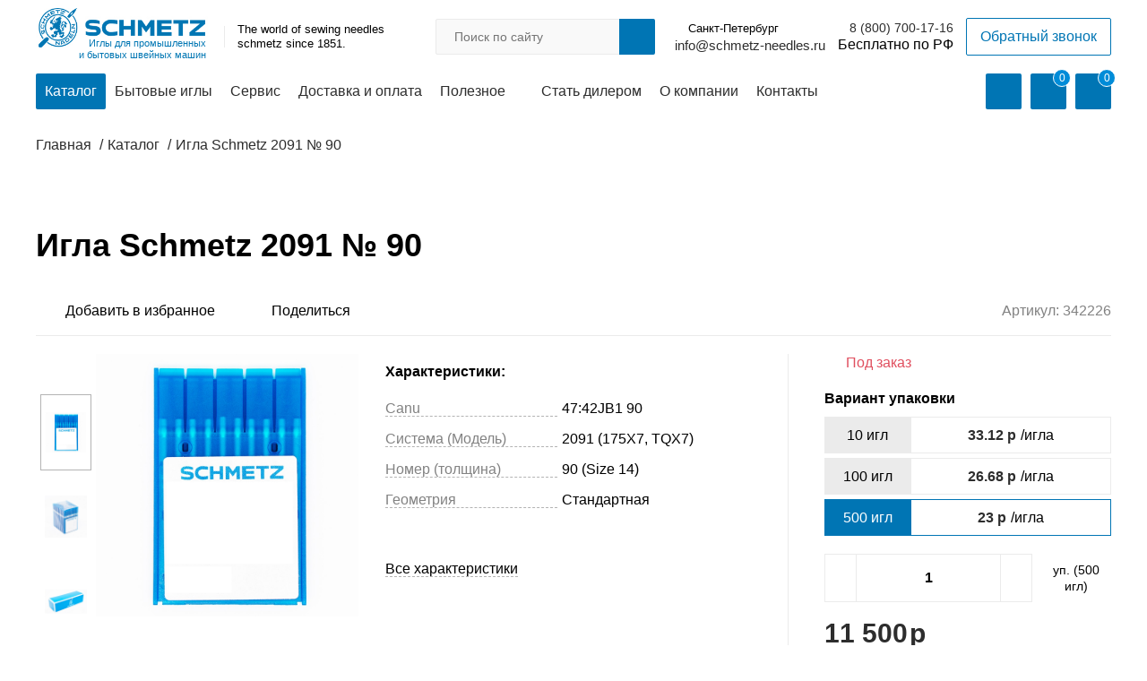

--- FILE ---
content_type: text/html; charset=UTF-8
request_url: https://schmetz-needles.ru/catalog/igla-schmetz-2091-90/
body_size: 30826
content:
<!DOCTYPE html>
<html lang="ru">
<head>
    <meta http-equiv="Content-Type" content="text/html; charset=UTF-8" />
    <meta name="robots" content="index, follow" />
    <meta name="description" content="⏩ Игла Schmetz 2091 № 90 купить в официальном магазине на Schmetz-Needles.ru ⏩ Доставка по России ⏩ Бонусная система ⏩ ☎ 8 (800) 250-15-13 ЗВОНИТЕ!" />
    <script data-skip-moving="true">(function(w, d, n) {var cl = "bx-core";var ht = d.documentElement;var htc = ht ? ht.className : undefined;if (htc === undefined || htc.indexOf(cl) !== -1){return;}var ua = n.userAgent;if (/(iPad;)|(iPhone;)/i.test(ua)){cl += " bx-ios";}else if (/Windows/i.test(ua)){cl += ' bx-win';}else if (/Macintosh/i.test(ua)){cl += " bx-mac";}else if (/Linux/i.test(ua) && !/Android/i.test(ua)){cl += " bx-linux";}else if (/Android/i.test(ua)){cl += " bx-android";}cl += (/(ipad|iphone|android|mobile|touch)/i.test(ua) ? " bx-touch" : " bx-no-touch");cl += w.devicePixelRatio && w.devicePixelRatio >= 2? " bx-retina": " bx-no-retina";if (/AppleWebKit/.test(ua)){cl += " bx-chrome";}else if (/Opera/.test(ua)){cl += " bx-opera";}else if (/Firefox/.test(ua)){cl += " bx-firefox";}ht.className = htc ? htc + " " + cl : cl;})(window, document, navigator);</script>


<link href="/bitrix/js/ui/design-tokens/dist/ui.design-tokens.css?174852946226358" type="text/css"  rel="stylesheet" />
<link href="/bitrix/js/ui/fonts/opensans/ui.font.opensans.css?17485258762555" type="text/css"  rel="stylesheet" />
<link href="/bitrix/js/main/popup/dist/main.popup.bundle.css?174852982729852" type="text/css"  rel="stylesheet" />
<link href="/bitrix/css/main/themes/blue/style.css?1608833951386" type="text/css"  rel="stylesheet" />
<link href="/local/templates/schmetz/components/schmetz/catalog/.default/style.css?16088848741122" type="text/css"  rel="stylesheet" />
<link href="/local/templates/schmetz/components/bitrix/catalog.element/.default/style.css?160888487491" type="text/css"  rel="stylesheet" />
<link href="/local/templates/schmetz/components/bitrix/main.share/v2/style.css?16088848741467" type="text/css"  rel="stylesheet" />
<link href="/local/templates/schmetz/components/bitrix/catalog.section/slider_hits/style.css?16088848743808" type="text/css"  rel="stylesheet" />
<link href="/local/templates/schmetz/components/bitrix/catalog.item/.default/style.css?160888487425363" type="text/css"  rel="stylesheet" />
<link href="/local/templates/schmetz/components/bitrix/catalog.element/.default/themes/blue/style.css?16088848741064" type="text/css"  rel="stylesheet" />
<link href="/local/templates/schmetz/components/bitrix/form.result.new/main_feedback/style.css?161055649487" type="text/css"  rel="stylesheet" />
<link href="/local/templates/schmetz/components/bitrix/main.userconsent.request/.default/user_consent.css?16088848744275" type="text/css"  rel="stylesheet" />
<link href="/local/templates/schmetz/plugins/slider/swiper.min.css?160888487413678" type="text/css"  data-template-style="true"  rel="stylesheet" />
<link href="/local/templates/schmetz/css/main.min.css?1699862398210441" type="text/css"  data-template-style="true"  rel="stylesheet" />
    



<script type="extension/settings" data-extension="currency.currency-core">{"region":"ru"}</script>



<meta name="viewport" content="width=device-width, initial-scale=1.0" />



        <title>Игла Schmetz 2091 № 90 купить на официальном сайте</title>
</head>
<body class="body">
    <div id="panel">
            </div>
	<!-- шапка -->
	<div class="container" data-block="header">
		<header class="header">
			<!-- верх шапки -->
			<div class="hdr-top">
				<div class="logo-desc-wrap">
					<a href="/" class="logo-link">
						<img src="/local/templates/schmetz/img/schmetz_logo.jpg" alt="" class="logo-img">
						<span class="after_logo_span">Иглы для промышленных<br> и бытовых швейных машин</span>
					</a>
					<div class="desc">
						<span class="title">					The world of sewing needles schmetz since 1851.</span>
					</div>
				</div>
				
<div class="mob-search-btn" data-btn="hdr-search"></div>
<form action="/catalog/" class="hdr-search" data-search="hdr-search" data-form="hdr-search">
	<input type="text" name="q" value="" size="15" maxlength="50" placeholder="Поиск по сайту" class="input" />
	<input type="submit" name="s" value="Поиск" title="Поиск" class="btn">
	<div class="close-modal"></div>
</form>

				<div class="hdr-call-back">
					<div class="hdr-contact-wrap hdr-contact-wrap_mail">
                        <span class="hdr-geo baloone-icon" data-btn="geo-modal" id="schmetzCurrentLocation" data-code="0000103664" data-cookie="" data-region="Санкт-Петербург">Санкт-Петербург</span>
                        <a href="mailto:info@schmetz-needles.ru" class="hdr-mail">info@schmetz-needles.ru</a>					</div>
					<div class="hdr-contact-wrap">
						<a href="tel:88007001716" class="hdr-phone">8 (800) 700-17-16</a>					</div>
										<div class="btn btn_transparent" data-btn="call-back-hdr" data-url="/local/templates/schmetz/ajax/form.php?WEB_FORM_ID=4&TEMPLATE=recall">
						Обратный звонок
					</div>
				</div>
			</div>
			<!--// верх шапки -->
			<!-- низ шапки -->
			<div class="hdr-bottom">
				<div class="menu-burger" data-btn="burger-menu"></div>
				<nav class="hdr-nav">
					

	
	
									<a href="/catalog/" class="nav-item nav-item_catalog">Каталог</a>
            			
		
	
	
					                <a href="https://schmetz-rus.ru/" class="nav-item hide-1300" target="_blank">Бытовые иглы</a>
						
		
	
	
									<a href="/selection/" class="nav-item">Сервис</a>
						
		
	
	
									<a href="/delivery/" class="nav-item">Доставка и оплата</a>
						
		
	
			<div class="nav-item arrow-down">
			<a href="/useful/" class="title-link">Полезное</a>
				<div class="submenu">
	
		
	
	
					<a href="/useful/articles/" class="submenu-item">Статьи</a>
			
		
	
	
					<a href="/useful/video/" class="submenu-item">Видео</a>
			
		
	
	
					<a href="/useful/tech-info/" class="submenu-item">Техническая информация</a>
			
		
	
	
					<a href="/useful/files/" class="submenu-item">Файлы для скачивания</a>
			
		
			</div></div>	
	
									<a href="/becomedealer/" class="nav-item">Стать дилером</a>
						
		
	
	
									<a href="/about/" class="nav-item">О компании</a>
						
		
	
	
									<a href="/contacts/" class="nav-item">Контакты</a>
						
		


					<div class="contact-wrap">
				                                        <span class="hdr-geo baloone-icon" data-btn="geo-mobile">Санкт-Петербург</span>
						<div class="hdr-contact-wrap hdr-contact-wrap_mail">
							<span class="title">Email:</span>
							<a href="mailto:info@schmetz-needles.ru" class="hdr-mail">info@schmetz-needles.ru</a>						</div>
					</div>
					<div class="close-modal"></div>
				</nav>
				<div class="control-panel">
			                					    <a href="#" class="control-item user-icon" data-btn="enter-account" data-url="/local/templates/schmetz/ajax/auth.php?action=enter"></a>

                    <a href="/favorites/" class="control-item bookmarks-icon">
                        <span class="num" data-favorites="num" data-ids="">0</span>
                    </a>

					<a href="/basket/" class="control-item basket-icon" data-btn="hdr-basket" id="bx_basketFKauiI">
<!--'start_frame_cache_bx_basketFKauiI'-->
			<span class="num">0</span>
	          <!--'end_frame_cache_bx_basketFKauiI'--></a>
					<div class="hdr-basket-modal modal-basket-wrap"  id="ctgModalBasketWindow">
						<div class="products-list">
							</div>
						<div class="total-price-wrap">
							<div class="price-wrap">
								<p class="discount"></p>
								<p class="current-price"></p>
							</div>
							<a href="/basket/" class="btn btn_fill">В корзину</a>
						</div>
					</div>
				</div>
			</div>
			<!--// низ шапки -->
		</header>
	</div>
	<!--// шапка -->
	<!-- хлебные крошки -->
	<div class="container"><div class="breadcrumbs breadcrumbs_mrgn" itemprop="http://schema.org/breadcrumb" itemscope itemtype="http://schema.org/BreadcrumbList"><div itemprop="itemListElement" itemscope itemtype="https://schema.org/ListItem">
                            <a href="/" title="Главная" itemprop="item" class="item item_main">
                                <span itemprop="name">Главная</span>
                            </a>
                            <meta itemprop="position" content="1" />
                       </div><div itemprop="itemListElement" itemscope itemtype="https://schema.org/ListItem">
                            <a href="/catalog/" title="Каталог" itemprop="item" class="item item_main">
                                <span itemprop="name">Каталог</span>
                            </a>
                            <meta itemprop="position" content="2" />
                       </div>
			<div itemprop="itemListElement" itemscope itemtype="https://schema.org/ListItem">
			    <a href="" title="Игла Schmetz 2091 № 90" itemprop="item" class="item item_main last">
			        <span class="item last" itemprop="name">Игла Schmetz 2091 № 90</span>
			    </a>
			    <meta itemprop="position" content="3" />
			</div></div></div>	<!--// хлебные крошки -->



		
    <div class="container">
        <div class="page-title page-title_m-b">
            <h1 class="h1">Игла Schmetz 2091 № 90</h1>
        </div>
    </div>
    

    <!-- поделиться + закладки -->
    <div class="container bookmarks-share-wrap">
        <div class="bookmarks-share">
            <div class="bookmark bookmarks-icon_black bookmark_txt" id="favorite"
                 data-type="favorite"
                 data-id="1014205"
                 data-name="Игла Schmetz 2091 № 90"
                 data-detail-page-url="/catalog/igla-schmetz-2091-90/"
            ></div>
            <div class="shared shared-icon_black shared-icon_txt">
                		            <div class="shared-sublist">
            <a href="https://vk.com/share.php?url=https://schmetz-needles.ru/catalog/igla-schmetz-2091-90/" onclick="return vk_click('https://schmetz-needles.ru/catalog/igla-schmetz-2091-90/');" target="_blank" class="sublist-item vk-icon" title="ВКонтакте">ВКонтакте</a>
            </div>
                            <!--<div class="shared-sublist">
                    <a href="https://vk.com/share.php?url=" class="sublist-item vk-icon">Вконтакте</a>
                    <a href="https://www.facebook.com/sharer/sharer.php?u=" class="sublist-item fb-icon">Facebook</a>
                    <a href="https://twitter.com/intent/tweet?url=" class="sublist-item twitter-icon">Twitter</a>
                    <a href="https://connect.ok.ru/dk?st.cmd=WidgetSharePreview&service=odnoklassniki&st.shareUrl=" class="sublist-item ok-icon">Одноклассники</a>
                </div>-->
            </div>
        </div>
        <div class="product-article">
            <span class="title">Артикул: <b class="article-num">342226</b></span>
        </div>
    </div>
    <!--// поделиться + закладки -->
    <div class="container container_m-b bx-blue" id="bx_117848907_1014205"
         itemscope itemtype="http://schema.org/Product">
        <div class="product-page-main ">
            <!-- блок с картинкой -->
            <div class="img-block">
                <div class="img-nav swiper-container" data-slider="nav-img-prod">
                    <div class="swiper-wrapper">
                                                    <!-- item -->
                            <div class="swiper-slide nav-item active">
                                <img src="/upload/iblock/9ea/9ea946390fba4e51e5d5b8184a28d580.JPG" alt="Игла Schmetz 2091 № 90" class="img">
                            </div>
                            <!--// item -->
                                                    <!-- item -->
                            <div class="swiper-slide nav-item">
                                <img src="/upload/iblock/997/9973b212b75ef3f43187de058131e2dd.JPG" alt="Игла Schmetz 2091 № 90" class="img">
                            </div>
                            <!--// item -->
                                                    <!-- item -->
                            <div class="swiper-slide nav-item">
                                <img src="/upload/iblock/c58/c581aeda80281fbae770249afc5ced02.JPG" alt="Игла Schmetz 2091 № 90" class="img">
                            </div>
                            <!--// item -->
                        
                    </div>
                </div>
                <div class="slider-next slider-next_arrow" data-btn="next-slide"></div>
                <div class="slider-prev slider-prev_arrow" data-btn="prev-slide"></div>
                <div class="main-img-wrap swiper-container" data-slider="main-img-slider" data-img="increase-img">
                    <div class="swiper-wrapper">
                                                <div class="swiper-slide swiper-slide-active">
                        <img src="/upload/iblock/9ea/9ea946390fba4e51e5d5b8184a28d580.JPG" alt="Игла Schmetz 2091 № 90" class="img" data-image-1014205="Y">
                    </div>
                                            <div class="swiper-slide">
                        <img src="/upload/iblock/997/9973b212b75ef3f43187de058131e2dd.JPG" alt="Игла Schmetz 2091 № 90" class="img" data-image-1014205="Y">
                    </div>
                                            <div class="swiper-slide">
                        <img src="/upload/iblock/c58/c581aeda80281fbae770249afc5ced02.JPG" alt="Игла Schmetz 2091 № 90" class="img" data-image-1014205="Y">
                    </div>
                                    </div>
            </div>
        </div>
        <!--// блок с картинкой -->

        <!-- блок с кратким описанием -->
        <div class="description-block">
                        <div class="description-item">
                <div class="desc-title">
                    Характеристики:
                </div>

                <div class="desc-txt">
                    <table class="table">
                                                    <tr class="tr">
                                <td class="td"><span class="span">Canu</span></td>
                                <td class="td">
                                    47:42JB1 90                                </td>
                            </tr>
                                                        <tr class="tr">
                                <td class="td"><span class="span">Система (Модель)</span></td>
                                <td class="td">
                                    2091 (175X7, TQX7)                                </td>
                            </tr>
                                                        <tr class="tr">
                                <td class="td"><span class="span">Номер (толщина)</span></td>
                                <td class="td">
                                    90 (Size 14)                                </td>
                            </tr>
                                                        <tr class="tr">
                                <td class="td"><span class="span">Геометрия</span></td>
                                <td class="td">
                                    Стандартная                                </td>
                            </tr>
                                                </table>
                </div>
            </div>
            <div class="description-item">
                <span class="ancor" data-btn="all-specifications">Все характеристики</span>
            </div>
        </div>
        <!--// блок с кратким описанием -->

        <!-- панель управления -->
        <form class="control-block">
                            <div class="availability out-stock">
                    Под заказ
                                                        </div>
                                        <div class="control-title">Вариант упаковки</div>
                <div class="equipment" data-entity="offerSelectBlock">
                                            <div class="equipment-item" data-entity="offerSelectItem" data-id="1014206" data-num="0" data-avail="out-stock" data-slide-btn="p1014206">
                            <div class="title">10 игл</div>
                            <div class="desc">
                                                                <span class="current-price">33.12 <b class="hidden">руб</b></span>/игла
                            </div>
                        </div>
                                            <div class="equipment-item" data-entity="offerSelectItem" data-id="1014207" data-num="1" data-avail="out-stock" data-slide-btn="p1014207">
                            <div class="title">100 игл</div>
                            <div class="desc">
                                                                <span class="current-price">26.68 <b class="hidden">руб</b></span>/игла
                            </div>
                        </div>
                                            <div class="equipment-item active" data-entity="offerSelectItem" data-id="1014208" data-num="2" data-avail="out-stock" data-slide-btn="p1014208">
                            <div class="title">500 игл</div>
                            <div class="desc">
                                                                <span class="current-price">23 <b class="hidden">руб</b></span>/игла
                            </div>
                        </div>
                                    </div>
                                        <div class="product-count-wrap product-count-wrap_dubble" style="">
                    <div class="product-count">
                        <div class="remove" id="bx_117848907_1014205_quant_down"></div>
                        <input type="number" class="input" id="bx_117848907_1014205_quantity" value="1">
                        <div class="add" id="bx_117848907_1014205_quant_up"></div>
                    </div>
                    <span class="desc">уп. (<span id="bx_117848907_1014205_quant_total">500</span> игл)</span>
                    <span id="bx_117848907_1014205_quant_measure" style="display:none">шт</span>
                    <span id="bx_117848907_1014205_price_total" style="display:none"></span>
                </div>
                            <div class="price-wrap">
                <div class="price current-price" data-price-1014205="Y" id="bx_117848907_1014205_price">11&nbsp;500 <b class="hidden">руб</b></div>
                                    <div class="price old-price" id="bx_117848907_1014205_old_price" data-old-price-1014205="Y"
                         style="display: none;">
                                            </div>
                                </div>
            <div class="btn-wrap" id="bx_117848907_1014205_basket_actions" style="display: ;">
                <div class="btn btn_fill btn_center add-basket-icon" id="bx_117848907_1014205_add_basket_link">В корзину</div>
                <a href="#" class="btn btn_transparent btn_center" data-btn="inform-modal" data-id="1014208" data-entity="CatalogSubscribe" >Сообщить о поступлении</a>
            </div>
	                <div class="first-click-wrap">
                <div class="btn btn_first-click btn_center thunder-icon" data-entity="quickOrder" data-btn="quick-order" data-quantity="1" data-id="1014208">Быстрый заказ</div>
            </div>
            <div class="actions-bonus">
                                        <div class="action" id="bx_117848907_1014205_dsc_pict" style="display: none;"></div>
                                        <div class="bookmark bookmarks-icon"></div>
            </div>
        </form>
        <!--// панель управления -->

        
    </div>


    <meta itemprop="name" content="Игла Schmetz 2091 № 90" />
    <meta itemprop="category" content="Каталог" />
        <span itemprop="offers" itemscope itemtype="http://schema.org/Offer">
				<meta itemprop="sku" content="" />
				<meta itemprop="price" content="331.2" />
				<meta itemprop="priceCurrency" content="RUB" />
				<link itemprop="availability" href="http://schema.org/InStock" />
			</span>
                <span itemprop="offers" itemscope itemtype="http://schema.org/Offer">
				<meta itemprop="sku" content="" />
				<meta itemprop="price" content="2668" />
				<meta itemprop="priceCurrency" content="RUB" />
				<link itemprop="availability" href="http://schema.org/InStock" />
			</span>
                <span itemprop="offers" itemscope itemtype="http://schema.org/Offer">
				<meta itemprop="sku" content="" />
				<meta itemprop="price" content="11500" />
				<meta itemprop="priceCurrency" content="RUB" />
				<link itemprop="availability" href="http://schema.org/InStock" />
			</span>
            </div>


    <!-- блок с информацией -->
    <div class="container_full container_gray container_m-b" data-block="all-specifications">
        <div class="container container_dubble product-page-about" data-tab="product-about">
            <div class="vertical-tabs-control">
                <div class="item active" data-tab-hdr="info">Информация</div>
                <div class="item" data-tab-hdr="delivery">Доставка</div>
                <div class="item" data-tab-hdr="payment">Оплата</div>
            </div>
            <div class="vertical-tabs-content">
                <!-- item -->
                <div class="content-item " data-tab-content="info">
                    <div class="txt-item">
                        <span class="title bold">Описание:</span>
                        <p>
                            Игла для промышленных швейных машин Schmetz 2091 № 90 (Size 14)                        </p>
                    </div>
                    <div class="txt-item">
                        <span class="title bold">Характеристики:</span>
                        <table class="table table_first-td-border">
                                                            <tr class="tr">
                                    <td class="td">
                                        <span class="span">Canu</span>
                                    </td>
                                    <td class="td">
                                        47:42JB1 90                                    </td>
                                </tr>
                                                            <tr class="tr">
                                    <td class="td">
                                        <span class="span">Система (Модель)</span>
                                    </td>
                                    <td class="td">
                                        2091 (175X7, TQX7)                                    </td>
                                </tr>
                                                            <tr class="tr">
                                    <td class="td">
                                        <span class="span">Номер (толщина)</span>
                                    </td>
                                    <td class="td">
                                        90 (Size 14)                                    </td>
                                </tr>
                                                            <tr class="tr">
                                    <td class="td">
                                        <span class="span">Геометрия</span>
                                    </td>
                                    <td class="td">
                                        Стандартная                                    </td>
                                </tr>
                                                            <tr class="tr">
                                    <td class="td">
                                        <span class="span">Заточка (тип острия)</span>
                                    </td>
                                    <td class="td">
                                        R нормальное круглое острие                                    </td>
                                </tr>
                                                            <tr class="tr">
                                    <td class="td">
                                        <span class="span">Покрытие</span>
                                    </td>
                                    <td class="td">
                                        Хром                                    </td>
                                </tr>
                                                            <tr class="tr">
                                    <td class="td">
                                        <span class="span">Тип материала</span>
                                    </td>
                                    <td class="td">
                                        Легкие тканые материалы<br>Тяжелые тканые материалы (брезент)<br>Комби из кожи и текстиля<br>Плёнки                                    </td>
                                </tr>
                                                            <tr class="tr">
                                    <td class="td">
                                        <span class="span">Тип оборудования</span>
                                    </td>
                                    <td class="td">
                                        Пуговичные (цепной стежок)                                    </td>
                                </tr>
                                                    </table>
                    </div>

                </div>
                <!--// item -->
                <!-- item -->
                <div class="content-item hidden" data-tab-content="delivery">

                    <div class="txt-item txt-item_p-l">
    <div class="title-block title-block_icon pvz-circle-icon">
        <div class="item-title">Доставка до пункта выдачи Boxberry</div>
        <span class="desc">От 2 дней \ от 200р.</span>
    </div>
    <p class="p">Заказ доставляется до пункта выдачи Boxberry.</p>
    <p class="p">Точную стоимость и срок доставки вы можете рассчитать в момент оформления заказа или на сайтеBoxberry.ru.</p>
</div>
<div class="txt-item txt-item_p-l">
    <div class="title-block title-block_icon courier-circle-icon">
        <div class="item-title">Доставка до адреса Boxberry</div>
        <span class="desc">От 3 дней \ от 250р.</span>
    </div>
    <p class="p">Курьер доставит заказ по указанному вами адресу.</p>
    <p class="p">Точную стоимость и срок доставки вы можете рассчитать в момент оформления заказа или на сайтеBoxberry.ru.</p>
</div>
<div class="txt-item txt-item_p-l">
    <div class="title-block title-block_icon mail-circle-icon">
        <div class="item-title">Доставка Почтой России</div>
    </div>
    <p class="p">Курьер доставит заказ по указанному вами адресу.</p>
    <span class="span bold">Сроки доставки:</span>
    <p class="p">В среднем 1,5 - 2 недели в зависимости от региона доставки.</p>
    <span class="span bold">Стоимость доставки:</span>
    <p class="p">Стоимость доставки рассчитывается автоматически в процессе оформления заказа.</p>
    <p class="p">Расчет стоимости доставки Почтой РФ производится, согласно установленным тарифам почты. На стоимость доставки влияют: расстояние и тип доставки.</p>
    <p class="p">Отслеживание посылки На сайте Почты России можно узнать текущее нахождение или последний пункт пребывания вашей посылки. Для этого необходимо знать номер уникального почтового идентификатора.</p>
    <p class="p">Номер можно уточнить у нас, написав запрос с номером заказа в обратную связь на сайте или на электронную почту: <a href="mailto:Order@schmetz-rus.ru" class="link">Order@schmetz-rus.ru</a></p>
</div>
<div class="txt-item txt-item_p-l">
    <div class="title-block title-block_icon pickup-circle-icon">
        <div class="item-title">Самовывоз (только Санкт-Петербург)</div>
        <span class="desc">От 2 дней \ Бесплатно</span>
    </div>
    <p class="p">Адреса пунктов самовывоза:</p>
    <ul class="ul ul_dot">
        <li class="li">Ул. Испытателей, 26, корп. 2</li>
        <li class="li">Невский пр., 150</li>
        <li class="li">Невский пр., 152</li>
        <li class="li">пр. Энгельса, 134</li>
        <li class="li">пр. Энгельса, 134, корп. 3</li>
        <li class="li">Московский пр., 189</li>
        <li class="li">пр. Большевиков, 11 корп. 2</li>
    </ul>
</div>                </div>
                <!--// item -->
                <!-- item -->
                <div class="content-item hidden" data-tab-content="payment">
                    <div class="txt-item txt-item_p-l">
    <div class="title-block title-block_icon cash-circle-icon">
        <div class="item-title">Наличный расчёт</div>
    </div>
    <p class="p">Если товар доставляется курьером, то оплата осуществляется наличными курьеру в руки.</p>
    <p class="p">Обязательно проверьте комплектацию товара и наличие чека.</p>
</div>
<div class="txt-item txt-item_p-l">
    <div class="title-block title-block_icon no-cash-circle-icon">
        <div class="item-title">Безналичный расчет (для юр. лиц)</div>
    </div>
    <p class="p">Только для юридических лиц. Счет на оплату формируется после оформления заказа.</p>
</div>
<div class="txt-item txt-item_p-l">
    <div class="title-block title-block_icon card-circle-icon">
        <div class="item-title">Онлайн оплата банковской картой</div>
    </div>
    <p class="p">Для выбора оплаты товара с помощью банковской карты на соответствующей странице необходимо нажать кнопку Оплата заказа банковской картой. Оплата происходит через ПАО СБЕРБАНК с использованием банковских карт следующих платёжных систем:</p>
</div>
<div class="txt-item">
    <p class="p">Для оплаты (ввода реквизитов Вашей карты) Вы будете перенаправлены на платёжный шлюз ПАО СБЕРБАНК. Соединение с платёжным шлюзом и передача информации осуществляется в защищённом режиме с использованием протокола шифрования SSL. В случае если Ваш банк поддерживает технологию безопасного проведения интернет-платежей Verified By Visa, MasterCard SecureCode, MIR Accept, J-Secure для проведения платежа также может потребоваться ввод специального пароля.</p>
    <p class="p">Настоящий сайт поддерживает 256-битное шифрование. Конфиденциальность сообщаемой персональной информации обеспечивается ПАО СБЕРБАНК. Введённая информация не будет предоставлена третьим лицам за исключением случаев, предусмотренных законодательством РФ. Проведение платежей по банковским картам осуществляется в строгом соответствии с требованиями платёжных систем МИР, Visa Int., MasterCard Europe Sprl, JCB.</p>
</div>                </div>
                <!--// item -->
            </div>
        </div>
    </div>
    <!--// блок с информацией -->

    <!-- доп товары -->
    <div class="container container_m-b">
        <span class="page-title page-title_m-b">Аналогичные товары</span>
        <div class="product-slider-wrap product-slider-wrap_m-b">
                        

        <div class="swiper-container" data-slider="actions-product">
            <div class="product-slider swiper-wrapper">

			<!-- items-container -->
		<!--div data-entity="items-row"-->
						                        <div class="slider-item swiper-slide">
                        
    <div class="product-card" id="bx_3966226736_1014197_7e1b8e3524755c391129a9d7e6f2d206" data-entity="item">
		
					<!-- картинка -->
					<div class="img-wrap">
						<a href="/catalog/igla-schmetz-2091-80/" class="link" title="Игла Schmetz 2091 № 80" data-entity="image-wrapper">
						   <img src="/upload/iblock/22d/22d2ccbec8a48c447d38081de4079b53.JPG" alt="Игла Schmetz 2091 № 80" class="img" id="bx_3966226736_1014197_7e1b8e3524755c391129a9d7e6f2d206_pict" data-image-1014197="Y">
						</a>
						<div class="actions-bonus">
							                            <div id="bx_3966226736_1014197_7e1b8e3524755c391129a9d7e6f2d206_favorite" class="bookmark bookmarks-icon"
                                 title="Добавить в избранное"
                                 data-id="1014197"
                                 data-name="Игла Schmetz 2091 № 80"
                                 data-detail-page-url="/catalog/igla-schmetz-2091-80/"
                                 data-type="favorite">
                            </div>
						</div>
					</div>
					<!--// картинка -->
					<!-- текст -->
					<div class="content-wrap">
													<span class="article hidden-field">Артикул: <b class="num">342245</b></span>
												<a href="/catalog/igla-schmetz-2091-80/" class="product-title">
							Игла Schmetz 2091 № 80						</a>
						<div class="desc hidden-field">
							Игла для промышленных швейных машин Schmetz 2091 № 80 (Size 12)						</div>
						<div class="parameter-list hidden-field">
													</div>	
					</div>
					<!--// текст -->
					<!-- панель управления -->
					<div class="control-panel">
						<div class="bonus-availability">
														<div class="availability out-stock">
								Под заказ
															</div>
																				</div>
						<div class="add-basket-price">
							<div class="price-wrap" data-entity="price-block">
																	<span class="old-price" id="bx_3966226736_1014197_7e1b8e3524755c391129a9d7e6f2d206_price_old"
                                          data-old-price-bx_3966226736_1014197_7e1b8e3524755c391129a9d7e6f2d206="Y"
										style="display: none;">
										33.12 <b class="hidden">руб</b>									</span>
																	<div class="current-price-wrap">от<span class="current-price" id="bx_3966226736_1014197_7e1b8e3524755c391129a9d7e6f2d206_price" data-price-1014197="Y">33.12 <b class="hidden">руб</b></span>/игла</div>
							</div>
														<div class="quantity-wrap hidden-field" data-entity="quantity-block">
								<div class="remove-btn" id="bx_3966226736_1014197_7e1b8e3524755c391129a9d7e6f2d206_quant_down"></div>
								<input class="input" id="bx_3966226736_1014197_7e1b8e3524755c391129a9d7e6f2d206_quantity" type="number" name="quantity" value="10">
								<div class="add-btn" id="bx_3966226736_1014197_7e1b8e3524755c391129a9d7e6f2d206_quant_up"></div>
							</div>
							<span id="bx_3966226736_1014197_7e1b8e3524755c391129a9d7e6f2d206_quant_measure" style="display:none">шт</span>
							<span id="bx_3966226736_1014197_7e1b8e3524755c391129a9d7e6f2d206_price_total" style="display:none"></span>
																						<div class="product-item-button-container" id="bx_3966226736_1014197_7e1b8e3524755c391129a9d7e6f2d206_basket_actions">
									<a class="btn btn_fill" id="bx_3966226736_1014197_7e1b8e3524755c391129a9d7e6f2d206_buy_link"
										href="javascript:void(0)" rel="nofollow">
										В корзину									</a>
								</div>
														</div>
					</div>
					<!--// панель управления -->

											<div id="bx_3966226736_1014197_7e1b8e3524755c391129a9d7e6f2d206_sku_tree" style="display:none">
															<div class="product-item-info-container product-item-hidden" data-entity="sku-block">
									<div class="product-item-scu-container" data-entity="sku-line-block">
										Количество игл										<div class="product-item-scu-block">
											<div class="product-item-scu-list">
												<ul class="product-item-scu-item-list">
																												<li class="product-item-scu-item-text-container" title="10"
																data-treevalue="96_251" data-onevalue="251">
																<div class="product-item-scu-item-text-block">
																	<div class="product-item-scu-item-text">10</div>
																</div>
															</li>
																														<li class="product-item-scu-item-text-container" title="100"
																data-treevalue="96_252" data-onevalue="252">
																<div class="product-item-scu-item-text-block">
																	<div class="product-item-scu-item-text">100</div>
																</div>
															</li>
																														<li class="product-item-scu-item-text-container" title="500"
																data-treevalue="96_253" data-onevalue="253">
																<div class="product-item-scu-item-text-block">
																	<div class="product-item-scu-item-text">500</div>
																</div>
															</li>
																											</ul>
												<div style="clear: both;"></div>
											</div>
										</div>
									</div>
								</div>
														</div>
									</div>
	                        </div>
													                        <div class="slider-item swiper-slide">
                        
    <div class="product-card" id="bx_3966226736_1014201_362ce596257894d11ab5c1d73d13c755" data-entity="item">
		
					<!-- картинка -->
					<div class="img-wrap">
						<a href="/catalog/igla-schmetz-2091-85/" class="link" title="Игла Schmetz 2091 № 85" data-entity="image-wrapper">
						   <img src="/upload/iblock/cd2/cd298de38061ecbe53e496227316d630.JPG" alt="Игла Schmetz 2091 № 85" class="img" id="bx_3966226736_1014201_362ce596257894d11ab5c1d73d13c755_pict" data-image-1014201="Y">
						</a>
						<div class="actions-bonus">
							                            <div id="bx_3966226736_1014201_362ce596257894d11ab5c1d73d13c755_favorite" class="bookmark bookmarks-icon"
                                 title="Добавить в избранное"
                                 data-id="1014201"
                                 data-name="Игла Schmetz 2091 № 85"
                                 data-detail-page-url="/catalog/igla-schmetz-2091-85/"
                                 data-type="favorite">
                            </div>
						</div>
					</div>
					<!--// картинка -->
					<!-- текст -->
					<div class="content-wrap">
													<span class="article hidden-field">Артикул: <b class="num">342462</b></span>
												<a href="/catalog/igla-schmetz-2091-85/" class="product-title">
							Игла Schmetz 2091 № 85						</a>
						<div class="desc hidden-field">
							Игла для промышленных швейных машин Schmetz 2091 № 85 (Size 13)						</div>
						<div class="parameter-list hidden-field">
													</div>	
					</div>
					<!--// текст -->
					<!-- панель управления -->
					<div class="control-panel">
						<div class="bonus-availability">
														<div class="availability out-stock">
								Под заказ
															</div>
																				</div>
						<div class="add-basket-price">
							<div class="price-wrap" data-entity="price-block">
																	<span class="old-price" id="bx_3966226736_1014201_362ce596257894d11ab5c1d73d13c755_price_old"
                                          data-old-price-bx_3966226736_1014201_362ce596257894d11ab5c1d73d13c755="Y"
										style="display: none;">
										33.12 <b class="hidden">руб</b>									</span>
																	<div class="current-price-wrap">от<span class="current-price" id="bx_3966226736_1014201_362ce596257894d11ab5c1d73d13c755_price" data-price-1014201="Y">33.12 <b class="hidden">руб</b></span>/игла</div>
							</div>
														<div class="quantity-wrap hidden-field" data-entity="quantity-block">
								<div class="remove-btn" id="bx_3966226736_1014201_362ce596257894d11ab5c1d73d13c755_quant_down"></div>
								<input class="input" id="bx_3966226736_1014201_362ce596257894d11ab5c1d73d13c755_quantity" type="number" name="quantity" value="10">
								<div class="add-btn" id="bx_3966226736_1014201_362ce596257894d11ab5c1d73d13c755_quant_up"></div>
							</div>
							<span id="bx_3966226736_1014201_362ce596257894d11ab5c1d73d13c755_quant_measure" style="display:none">шт</span>
							<span id="bx_3966226736_1014201_362ce596257894d11ab5c1d73d13c755_price_total" style="display:none"></span>
																						<div class="product-item-button-container" id="bx_3966226736_1014201_362ce596257894d11ab5c1d73d13c755_basket_actions">
									<a class="btn btn_fill" id="bx_3966226736_1014201_362ce596257894d11ab5c1d73d13c755_buy_link"
										href="javascript:void(0)" rel="nofollow">
										В корзину									</a>
								</div>
														</div>
					</div>
					<!--// панель управления -->

											<div id="bx_3966226736_1014201_362ce596257894d11ab5c1d73d13c755_sku_tree" style="display:none">
															<div class="product-item-info-container product-item-hidden" data-entity="sku-block">
									<div class="product-item-scu-container" data-entity="sku-line-block">
										Количество игл										<div class="product-item-scu-block">
											<div class="product-item-scu-list">
												<ul class="product-item-scu-item-list">
																												<li class="product-item-scu-item-text-container" title="10"
																data-treevalue="96_251" data-onevalue="251">
																<div class="product-item-scu-item-text-block">
																	<div class="product-item-scu-item-text">10</div>
																</div>
															</li>
																														<li class="product-item-scu-item-text-container" title="100"
																data-treevalue="96_252" data-onevalue="252">
																<div class="product-item-scu-item-text-block">
																	<div class="product-item-scu-item-text">100</div>
																</div>
															</li>
																														<li class="product-item-scu-item-text-container" title="500"
																data-treevalue="96_253" data-onevalue="253">
																<div class="product-item-scu-item-text-block">
																	<div class="product-item-scu-item-text">500</div>
																</div>
															</li>
																											</ul>
												<div style="clear: both;"></div>
											</div>
										</div>
									</div>
								</div>
														</div>
									</div>
	                        </div>
													                        <div class="slider-item swiper-slide">
                        
    <div class="product-card" id="bx_3966226736_1014205_c80764dfaf26ca80162484593ec7c29b" data-entity="item">
		
					<!-- картинка -->
					<div class="img-wrap">
						<a href="/catalog/igla-schmetz-2091-90/" class="link" title="Игла Schmetz 2091 № 90" data-entity="image-wrapper">
						   <img src="/upload/iblock/c87/c870deff1e069f7aa66eed74e626f873.JPG" alt="Игла Schmetz 2091 № 90" class="img" id="bx_3966226736_1014205_c80764dfaf26ca80162484593ec7c29b_pict" data-image-1014205="Y">
						</a>
						<div class="actions-bonus">
							                            <div id="bx_3966226736_1014205_c80764dfaf26ca80162484593ec7c29b_favorite" class="bookmark bookmarks-icon"
                                 title="Добавить в избранное"
                                 data-id="1014205"
                                 data-name="Игла Schmetz 2091 № 90"
                                 data-detail-page-url="/catalog/igla-schmetz-2091-90/"
                                 data-type="favorite">
                            </div>
						</div>
					</div>
					<!--// картинка -->
					<!-- текст -->
					<div class="content-wrap">
													<span class="article hidden-field">Артикул: <b class="num">342226</b></span>
												<a href="/catalog/igla-schmetz-2091-90/" class="product-title">
							Игла Schmetz 2091 № 90						</a>
						<div class="desc hidden-field">
							Игла для промышленных швейных машин Schmetz 2091 № 90 (Size 14)						</div>
						<div class="parameter-list hidden-field">
													</div>	
					</div>
					<!--// текст -->
					<!-- панель управления -->
					<div class="control-panel">
						<div class="bonus-availability">
														<div class="availability out-stock">
								Под заказ
															</div>
																				</div>
						<div class="add-basket-price">
							<div class="price-wrap" data-entity="price-block">
																	<span class="old-price" id="bx_3966226736_1014205_c80764dfaf26ca80162484593ec7c29b_price_old"
                                          data-old-price-bx_3966226736_1014205_c80764dfaf26ca80162484593ec7c29b="Y"
										style="display: none;">
										33.12 <b class="hidden">руб</b>									</span>
																	<div class="current-price-wrap">от<span class="current-price" id="bx_3966226736_1014205_c80764dfaf26ca80162484593ec7c29b_price" data-price-1014205="Y">33.12 <b class="hidden">руб</b></span>/игла</div>
							</div>
														<div class="quantity-wrap hidden-field" data-entity="quantity-block">
								<div class="remove-btn" id="bx_3966226736_1014205_c80764dfaf26ca80162484593ec7c29b_quant_down"></div>
								<input class="input" id="bx_3966226736_1014205_c80764dfaf26ca80162484593ec7c29b_quantity" type="number" name="quantity" value="10">
								<div class="add-btn" id="bx_3966226736_1014205_c80764dfaf26ca80162484593ec7c29b_quant_up"></div>
							</div>
							<span id="bx_3966226736_1014205_c80764dfaf26ca80162484593ec7c29b_quant_measure" style="display:none">шт</span>
							<span id="bx_3966226736_1014205_c80764dfaf26ca80162484593ec7c29b_price_total" style="display:none"></span>
																						<div class="product-item-button-container" id="bx_3966226736_1014205_c80764dfaf26ca80162484593ec7c29b_basket_actions">
									<a class="btn btn_fill" id="bx_3966226736_1014205_c80764dfaf26ca80162484593ec7c29b_buy_link"
										href="javascript:void(0)" rel="nofollow">
										В корзину									</a>
								</div>
														</div>
					</div>
					<!--// панель управления -->

											<div id="bx_3966226736_1014205_c80764dfaf26ca80162484593ec7c29b_sku_tree" style="display:none">
															<div class="product-item-info-container product-item-hidden" data-entity="sku-block">
									<div class="product-item-scu-container" data-entity="sku-line-block">
										Количество игл										<div class="product-item-scu-block">
											<div class="product-item-scu-list">
												<ul class="product-item-scu-item-list">
																												<li class="product-item-scu-item-text-container" title="10"
																data-treevalue="96_251" data-onevalue="251">
																<div class="product-item-scu-item-text-block">
																	<div class="product-item-scu-item-text">10</div>
																</div>
															</li>
																														<li class="product-item-scu-item-text-container" title="100"
																data-treevalue="96_252" data-onevalue="252">
																<div class="product-item-scu-item-text-block">
																	<div class="product-item-scu-item-text">100</div>
																</div>
															</li>
																														<li class="product-item-scu-item-text-container" title="500"
																data-treevalue="96_253" data-onevalue="253">
																<div class="product-item-scu-item-text-block">
																	<div class="product-item-scu-item-text">500</div>
																</div>
															</li>
																											</ul>
												<div style="clear: both;"></div>
											</div>
										</div>
									</div>
								</div>
														</div>
									</div>
	                        </div>
													                        <div class="slider-item swiper-slide">
                        
    <div class="product-card" id="bx_3966226736_1014209_d0fb066f64e2309c4b241a491f76c62e" data-entity="item">
		
					<!-- картинка -->
					<div class="img-wrap">
						<a href="/catalog/igla-schmetz-2091-100/" class="link" title="Игла Schmetz 2091 №100" data-entity="image-wrapper">
						   <img src="/upload/iblock/7d6/7d6079e3f3cba4da002a5ac76830dd17.JPG" alt="Игла Schmetz 2091 №100" class="img" id="bx_3966226736_1014209_d0fb066f64e2309c4b241a491f76c62e_pict" data-image-1014209="Y">
						</a>
						<div class="actions-bonus">
							                            <div id="bx_3966226736_1014209_d0fb066f64e2309c4b241a491f76c62e_favorite" class="bookmark bookmarks-icon"
                                 title="Добавить в избранное"
                                 data-id="1014209"
                                 data-name="Игла Schmetz 2091 №100"
                                 data-detail-page-url="/catalog/igla-schmetz-2091-100/"
                                 data-type="favorite">
                            </div>
						</div>
					</div>
					<!--// картинка -->
					<!-- текст -->
					<div class="content-wrap">
													<span class="article hidden-field">Артикул: <b class="num">342246</b></span>
												<a href="/catalog/igla-schmetz-2091-100/" class="product-title">
							Игла Schmetz 2091 №100						</a>
						<div class="desc hidden-field">
							Игла для промышленных швейных машин Schmetz 2091 №100 (Size 16)						</div>
						<div class="parameter-list hidden-field">
													</div>	
					</div>
					<!--// текст -->
					<!-- панель управления -->
					<div class="control-panel">
						<div class="bonus-availability">
														<div class="availability in-stock">
								В наличии
															</div>
																				</div>
						<div class="add-basket-price">
							<div class="price-wrap" data-entity="price-block">
																	<span class="old-price" id="bx_3966226736_1014209_d0fb066f64e2309c4b241a491f76c62e_price_old"
                                          data-old-price-bx_3966226736_1014209_d0fb066f64e2309c4b241a491f76c62e="Y"
										style="display: none;">
										33.12 <b class="hidden">руб</b>									</span>
																	<div class="current-price-wrap">от<span class="current-price" id="bx_3966226736_1014209_d0fb066f64e2309c4b241a491f76c62e_price" data-price-1014209="Y">33.12 <b class="hidden">руб</b></span>/игла</div>
							</div>
														<div class="quantity-wrap hidden-field" data-entity="quantity-block">
								<div class="remove-btn" id="bx_3966226736_1014209_d0fb066f64e2309c4b241a491f76c62e_quant_down"></div>
								<input class="input" id="bx_3966226736_1014209_d0fb066f64e2309c4b241a491f76c62e_quantity" type="number" name="quantity" value="10">
								<div class="add-btn" id="bx_3966226736_1014209_d0fb066f64e2309c4b241a491f76c62e_quant_up"></div>
							</div>
							<span id="bx_3966226736_1014209_d0fb066f64e2309c4b241a491f76c62e_quant_measure" style="display:none">шт</span>
							<span id="bx_3966226736_1014209_d0fb066f64e2309c4b241a491f76c62e_price_total" style="display:none"></span>
																						<div class="product-item-button-container" id="bx_3966226736_1014209_d0fb066f64e2309c4b241a491f76c62e_basket_actions">
									<a class="btn btn_fill" id="bx_3966226736_1014209_d0fb066f64e2309c4b241a491f76c62e_buy_link"
										href="javascript:void(0)" rel="nofollow">
										В корзину									</a>
								</div>
														</div>
					</div>
					<!--// панель управления -->

											<div id="bx_3966226736_1014209_d0fb066f64e2309c4b241a491f76c62e_sku_tree" style="display:none">
															<div class="product-item-info-container product-item-hidden" data-entity="sku-block">
									<div class="product-item-scu-container" data-entity="sku-line-block">
										Количество игл										<div class="product-item-scu-block">
											<div class="product-item-scu-list">
												<ul class="product-item-scu-item-list">
																												<li class="product-item-scu-item-text-container" title="10"
																data-treevalue="96_251" data-onevalue="251">
																<div class="product-item-scu-item-text-block">
																	<div class="product-item-scu-item-text">10</div>
																</div>
															</li>
																														<li class="product-item-scu-item-text-container" title="100"
																data-treevalue="96_252" data-onevalue="252">
																<div class="product-item-scu-item-text-block">
																	<div class="product-item-scu-item-text">100</div>
																</div>
															</li>
																														<li class="product-item-scu-item-text-container" title="500"
																data-treevalue="96_253" data-onevalue="253">
																<div class="product-item-scu-item-text-block">
																	<div class="product-item-scu-item-text">500</div>
																</div>
															</li>
																											</ul>
												<div style="clear: both;"></div>
											</div>
										</div>
									</div>
								</div>
														</div>
									</div>
	                        </div>
													                        <div class="slider-item swiper-slide">
                        
    <div class="product-card" id="bx_3966226736_1014213_8e8f6cea7f5e44ced2966cbefca3ecfa" data-entity="item">
		
					<!-- картинка -->
					<div class="img-wrap">
						<a href="/catalog/igla-schmetz-2091-110/" class="link" title="Игла Schmetz 2091 №110" data-entity="image-wrapper">
						   <img src="/upload/iblock/5b5/5b5d05606461f5851613d0d7c8dbe323.JPG" alt="Игла Schmetz 2091 №110" class="img" id="bx_3966226736_1014213_8e8f6cea7f5e44ced2966cbefca3ecfa_pict" data-image-1014213="Y">
						</a>
						<div class="actions-bonus">
							                            <div id="bx_3966226736_1014213_8e8f6cea7f5e44ced2966cbefca3ecfa_favorite" class="bookmark bookmarks-icon"
                                 title="Добавить в избранное"
                                 data-id="1014213"
                                 data-name="Игла Schmetz 2091 №110"
                                 data-detail-page-url="/catalog/igla-schmetz-2091-110/"
                                 data-type="favorite">
                            </div>
						</div>
					</div>
					<!--// картинка -->
					<!-- текст -->
					<div class="content-wrap">
													<span class="article hidden-field">Артикул: <b class="num">342227</b></span>
												<a href="/catalog/igla-schmetz-2091-110/" class="product-title">
							Игла Schmetz 2091 №110						</a>
						<div class="desc hidden-field">
							Игла для промышленных швейных машин Schmetz 2091 №110 (Size 18)						</div>
						<div class="parameter-list hidden-field">
													</div>	
					</div>
					<!--// текст -->
					<!-- панель управления -->
					<div class="control-panel">
						<div class="bonus-availability">
														<div class="availability out-stock">
								Под заказ
															</div>
																				</div>
						<div class="add-basket-price">
							<div class="price-wrap" data-entity="price-block">
																	<span class="old-price" id="bx_3966226736_1014213_8e8f6cea7f5e44ced2966cbefca3ecfa_price_old"
                                          data-old-price-bx_3966226736_1014213_8e8f6cea7f5e44ced2966cbefca3ecfa="Y"
										style="display: none;">
										33.12 <b class="hidden">руб</b>									</span>
																	<div class="current-price-wrap">от<span class="current-price" id="bx_3966226736_1014213_8e8f6cea7f5e44ced2966cbefca3ecfa_price" data-price-1014213="Y">33.12 <b class="hidden">руб</b></span>/игла</div>
							</div>
														<div class="quantity-wrap hidden-field" data-entity="quantity-block">
								<div class="remove-btn" id="bx_3966226736_1014213_8e8f6cea7f5e44ced2966cbefca3ecfa_quant_down"></div>
								<input class="input" id="bx_3966226736_1014213_8e8f6cea7f5e44ced2966cbefca3ecfa_quantity" type="number" name="quantity" value="10">
								<div class="add-btn" id="bx_3966226736_1014213_8e8f6cea7f5e44ced2966cbefca3ecfa_quant_up"></div>
							</div>
							<span id="bx_3966226736_1014213_8e8f6cea7f5e44ced2966cbefca3ecfa_quant_measure" style="display:none">шт</span>
							<span id="bx_3966226736_1014213_8e8f6cea7f5e44ced2966cbefca3ecfa_price_total" style="display:none"></span>
																						<div class="product-item-button-container" id="bx_3966226736_1014213_8e8f6cea7f5e44ced2966cbefca3ecfa_basket_actions">
									<a class="btn btn_fill" id="bx_3966226736_1014213_8e8f6cea7f5e44ced2966cbefca3ecfa_buy_link"
										href="javascript:void(0)" rel="nofollow">
										В корзину									</a>
								</div>
														</div>
					</div>
					<!--// панель управления -->

											<div id="bx_3966226736_1014213_8e8f6cea7f5e44ced2966cbefca3ecfa_sku_tree" style="display:none">
															<div class="product-item-info-container product-item-hidden" data-entity="sku-block">
									<div class="product-item-scu-container" data-entity="sku-line-block">
										Количество игл										<div class="product-item-scu-block">
											<div class="product-item-scu-list">
												<ul class="product-item-scu-item-list">
																												<li class="product-item-scu-item-text-container" title="10"
																data-treevalue="96_251" data-onevalue="251">
																<div class="product-item-scu-item-text-block">
																	<div class="product-item-scu-item-text">10</div>
																</div>
															</li>
																														<li class="product-item-scu-item-text-container" title="100"
																data-treevalue="96_252" data-onevalue="252">
																<div class="product-item-scu-item-text-block">
																	<div class="product-item-scu-item-text">100</div>
																</div>
															</li>
																														<li class="product-item-scu-item-text-container" title="500"
																data-treevalue="96_253" data-onevalue="253">
																<div class="product-item-scu-item-text-block">
																	<div class="product-item-scu-item-text">500</div>
																</div>
															</li>
																											</ul>
												<div style="clear: both;"></div>
											</div>
										</div>
									</div>
								</div>
														</div>
									</div>
	                        </div>
													                        <div class="slider-item swiper-slide">
                        
    <div class="product-card" id="bx_3966226736_1014217_0f73996d13437b0b91038138616a89fe" data-entity="item">
		
					<!-- картинка -->
					<div class="img-wrap">
						<a href="/catalog/igla-schmetz-2091-120/" class="link" title="Игла Schmetz 2091 №120" data-entity="image-wrapper">
						   <img src="/upload/iblock/22f/22fb8455e0f404761f380b537d79955f.JPG" alt="Игла Schmetz 2091 №120" class="img" id="bx_3966226736_1014217_0f73996d13437b0b91038138616a89fe_pict" data-image-1014217="Y">
						</a>
						<div class="actions-bonus">
							                            <div id="bx_3966226736_1014217_0f73996d13437b0b91038138616a89fe_favorite" class="bookmark bookmarks-icon"
                                 title="Добавить в избранное"
                                 data-id="1014217"
                                 data-name="Игла Schmetz 2091 №120"
                                 data-detail-page-url="/catalog/igla-schmetz-2091-120/"
                                 data-type="favorite">
                            </div>
						</div>
					</div>
					<!--// картинка -->
					<!-- текст -->
					<div class="content-wrap">
													<span class="article hidden-field">Артикул: <b class="num">342228</b></span>
												<a href="/catalog/igla-schmetz-2091-120/" class="product-title">
							Игла Schmetz 2091 №120						</a>
						<div class="desc hidden-field">
							Игла для промышленных швейных машин Schmetz 2091 №120 (Size 19)						</div>
						<div class="parameter-list hidden-field">
													</div>	
					</div>
					<!--// текст -->
					<!-- панель управления -->
					<div class="control-panel">
						<div class="bonus-availability">
														<div class="availability out-stock">
								Под заказ
															</div>
																				</div>
						<div class="add-basket-price">
							<div class="price-wrap" data-entity="price-block">
																	<span class="old-price" id="bx_3966226736_1014217_0f73996d13437b0b91038138616a89fe_price_old"
                                          data-old-price-bx_3966226736_1014217_0f73996d13437b0b91038138616a89fe="Y"
										style="display: none;">
										33.12 <b class="hidden">руб</b>									</span>
																	<div class="current-price-wrap">от<span class="current-price" id="bx_3966226736_1014217_0f73996d13437b0b91038138616a89fe_price" data-price-1014217="Y">33.12 <b class="hidden">руб</b></span>/игла</div>
							</div>
														<div class="quantity-wrap hidden-field" data-entity="quantity-block">
								<div class="remove-btn" id="bx_3966226736_1014217_0f73996d13437b0b91038138616a89fe_quant_down"></div>
								<input class="input" id="bx_3966226736_1014217_0f73996d13437b0b91038138616a89fe_quantity" type="number" name="quantity" value="10">
								<div class="add-btn" id="bx_3966226736_1014217_0f73996d13437b0b91038138616a89fe_quant_up"></div>
							</div>
							<span id="bx_3966226736_1014217_0f73996d13437b0b91038138616a89fe_quant_measure" style="display:none">шт</span>
							<span id="bx_3966226736_1014217_0f73996d13437b0b91038138616a89fe_price_total" style="display:none"></span>
																						<div class="product-item-button-container" id="bx_3966226736_1014217_0f73996d13437b0b91038138616a89fe_basket_actions">
									<a class="btn btn_fill" id="bx_3966226736_1014217_0f73996d13437b0b91038138616a89fe_buy_link"
										href="javascript:void(0)" rel="nofollow">
										В корзину									</a>
								</div>
														</div>
					</div>
					<!--// панель управления -->

											<div id="bx_3966226736_1014217_0f73996d13437b0b91038138616a89fe_sku_tree" style="display:none">
															<div class="product-item-info-container product-item-hidden" data-entity="sku-block">
									<div class="product-item-scu-container" data-entity="sku-line-block">
										Количество игл										<div class="product-item-scu-block">
											<div class="product-item-scu-list">
												<ul class="product-item-scu-item-list">
																												<li class="product-item-scu-item-text-container" title="10"
																data-treevalue="96_251" data-onevalue="251">
																<div class="product-item-scu-item-text-block">
																	<div class="product-item-scu-item-text">10</div>
																</div>
															</li>
																														<li class="product-item-scu-item-text-container" title="100"
																data-treevalue="96_252" data-onevalue="252">
																<div class="product-item-scu-item-text-block">
																	<div class="product-item-scu-item-text">100</div>
																</div>
															</li>
																														<li class="product-item-scu-item-text-container" title="500"
																data-treevalue="96_253" data-onevalue="253">
																<div class="product-item-scu-item-text-block">
																	<div class="product-item-scu-item-text">500</div>
																</div>
															</li>
																											</ul>
												<div style="clear: both;"></div>
											</div>
										</div>
									</div>
								</div>
														</div>
									</div>
	                        </div>
											<!--/div-->
		<!-- items-container -->
		    	</div>
	</div>

			<div class="slider-prev slider-prev_white" data-btn="action-prod-prev"></div>
			<div class="slider-next slider-next_white" data-btn="action-prod-next"></div>

<!-- component-end -->
				        </div>
    </div>
    <!--// доп товары -->
    <div id="bx_117848907_1014205_skudiv" style="display:none">
                    <div class="product-item-detail-info-container" data-entity="sku-line-block">
                <div class="product-item-detail-info-container-title">Количество игл</div>
                <div class="product-item-scu-container">
                    <div class="product-item-scu-block">
                        <div class="product-item-scu-list">
                            <ul class="product-item-scu-item-list">
                                                                        <li class="product-item-scu-item-text-container" title="10"
                                            data-treevalue="96_251"
                                            data-onevalue="251">
                                            <div class="product-item-scu-item-text-block">
                                                <div class="product-item-scu-item-text">10</div>
                                            </div>
                                        </li>
                                                                                <li class="product-item-scu-item-text-container" title="100"
                                            data-treevalue="96_252"
                                            data-onevalue="252">
                                            <div class="product-item-scu-item-text-block">
                                                <div class="product-item-scu-item-text">100</div>
                                            </div>
                                        </li>
                                                                                <li class="product-item-scu-item-text-container" title="500"
                                            data-treevalue="96_253"
                                            data-onevalue="253">
                                            <div class="product-item-scu-item-text-block">
                                                <div class="product-item-scu-item-text">500</div>
                                            </div>
                                        </li>
                                                                                <li class="product-item-scu-item-text-container" title="-"
                                            data-treevalue="96_0"
                                            data-onevalue="0">
                                            <div class="product-item-scu-item-text-block">
                                                <div class="product-item-scu-item-text">-</div>
                                            </div>
                                        </li>
                                                                    </ul>
                            <div style="clear: both;"></div>
                        </div>
                    </div>
                </div>
            </div>
                </div>
    

    						

<!-- форма обратной связи -->




<div class="container_full container_gray" id="main_feedback_container">

    <div class="container call-back-form">
        <div class="txt-block">
                            <div class="desc">
                    Появились вопросы?
                </div>
                <div class="txt-block-title">
                    Напишите нам, мы свяжемся с вами в ближайшее время!
                </div>

        </div>
        <form class="form form_dubble" id="feedback_s2" name="feedback_s2" action="/catalog/igla-schmetz-2091-90/" method="POST" enctype="multipart/form-data"><input type="hidden" name="sessid" id="sessid" value="07eec61e4577d5bad4ca9ead164896b2" /><input type="hidden" name="WEB_FORM_ID" value="3" />                <div class="form-col form-col_p-r">
            <div class="form-item">
                <input type="text"  class="input" placeholder="Ваше имя" name="form_text_7" value="">                <span class="form-icon user-icon_black"></span>
                            </div>
            <div class="form-item">
                <input type="text"  class="input" placeholder="Ваша фамилия" name="form_text_65" value="">                <span class="form-icon user-icon_black"></span>
                            </div>
            <div class="form-item">
                <input type="text" class="input" placeholder="Ваш телефон" data-input="phone" name="form_text_8" value="">                <span class="form-icon phone-icon"></span>
                            </div>
            <div class="form-item">
                <input type="text"   class="input" placeholder="Ваш e-mail" name="form_email_9" value="" size="0" />                <span class="form-icon mail-icon"></span>
                            </div>
        </div>
        <div class="form-col">
            <div class="form-item form-item_h-f">
                <textarea name="form_textarea_10" cols="30" rows="10" class="textarea" placeholder="Сообщение" ></textarea>                <span class="form-icon message-icon"></span>
                            </div>
        </div>

        
        <div class="form-ftr">

            
<label data-bx-user-consent="{&quot;id&quot;:1,&quot;sec&quot;:&quot;j8r0v3&quot;,&quot;autoSave&quot;:true,&quot;actionUrl&quot;:&quot;\/bitrix\/components\/bitrix\/main.userconsent.request\/ajax.php&quot;,&quot;replace&quot;:{&quot;button_caption&quot;:&quot;Подписаться!&quot;,&quot;fields&quot;:[&quot;NAME&quot;,&quot;PHONE&quot;,&quot;EMAIL&quot;,&quot;IP-адрес&quot;]},&quot;url&quot;:null,&quot;text&quot;:&quot;Политика конфиденциальности\r\nинтернет-магазина «Schmetz-needles.ru»\r\nдоступна по ссылке \u003Ca href=\u0022https:\/\/schmetz-needles.ru\/politika-konfidencialnosti-schmetz-needles.pdf\u0022\u003Ehttps:\/\/schmetz-needles.ru\/politika-konfidencialnosti-schmetz-needles.pdf \r\n\r\n\r\n\u003C\/a\u003E&quot;,&quot;submitEventName&quot;:&quot;sendMainFeedback&quot;}" class="checkbox-wrap checkbox-wrap_small-txt main-user-consent-request">
    <input type="checkbox" value="Y" checked           name="form_text_11" class="input hidden">
    <span class="span main-user-consent-request-announce-link">Согласие на <a href="#"
                                                            class="link">обработку персональных данных</a></span>
</label>
<script type="text/html" data-bx-template="main-user-consent-request-loader">
    <div class="main-user-consent-request-popup">
        <div class="main-user-consent-request-popup-cont">
            <div data-bx-head="" class="main-user-consent-request-popup-header"></div>
            <div class="main-user-consent-request-popup-body">
                <div data-bx-loader="" class="main-user-consent-request-loader">
                    <svg class="main-user-consent-request-circular" viewBox="25 25 50 50">
                        <circle class="main-user-consent-request-path" cx="50" cy="50" r="20" fill="none"
                                stroke-width="1" stroke-miterlimit="10"></circle>
                    </svg>
                </div>
                <div data-bx-content="" class="main-user-consent-request-popup-content">
                    <div class="main-user-consent-request-popup-textarea-block">
                        <textarea data-bx-textarea="" class="main-user-consent-request-popup-text" disabled></textarea>
                        <div data-bx-link="" style="display: none;" class="main-user-consent-request-popup-link">
                            <div>Ознакомьтесь с текстом по ссылке</div>
                            <div><a target="_blank"></a></div>
                        </div>
                    </div>
                    <div class="main-user-consent-request-popup-buttons">
                        <span data-bx-btn-accept=""
                              class="main-user-consent-request-popup-button main-user-consent-request-popup-button-acc">Y</span>
                        <span data-bx-btn-reject=""
                              class="main-user-consent-request-popup-button main-user-consent-request-popup-button-rej">N</span>
                    </div>
                </div>
            </div>
        </div>
    </div>
</script>            <input type="submit" name="web_form_submit" class="btn btn_fill btn_fill-green" id="send_main_feedback_button"
                   value="Отправить"/>
        </div>


        </form>
    </div>
</div>
<!--// форма обратной связи -->
	<!-- подвал -->

	<footer class="container_full footer-wrap">
		<div class="container footer">
			<div class="ftr-logo-about">
				<img src="/local/templates/schmetz/img/schmez-logo_white.svg" alt="" class="img">
				<div class="desc">
										The world of sewing needles schmetz since 1851.				</div>
				<div class="social-links">
															<a href="https://vk.com/schmetz_needles" target="_blank" class="social-item vk-icon_white"></a>
									</div>
				<div class="links-list">
					<span class="span">© 2023 SCHMETZ</span>
					<a href="/politika-konfidencialnosti-schmetz-needles.pdf" target="_blank" class="link">Политика конфиденциальности</a>
<a href="/soglasye-na-obrabotky-pers-dannyh-schmetz-needles.pdf" target="_blank" class="link">Согласие пользователя сайта на обработку персональных данных</a>
<a href="/soglasye-na-reklamu-schmetz-needles.pdf" target="_blank" class="link">Согласие на получение рекламно-информационных материалов</a>										<a href="/publichnyj-dogovor-oferty-schmetz-needles.pdf" target="_blank" class="link">Публичный договор-оферта</a>				</div>
			</div>
			<div class="ftr-catalog">
                
<form id="bx_subscribe_subform_RQ3vEt" role="form" method="post" action="/catalog/igla-schmetz-2091-90/" class="form form_subscribe">

    <div class="desc">Рассылка о новинках и акциях:</div>

    <input type="hidden" name="sessid" id="sessid_1" value="07eec61e4577d5bad4ca9ead164896b2" />
    <input type="hidden" name="sender_subscription" value="add">

    <div class="input-wrap">
        <input class="input" type="text" name="SENDER_SUBSCRIBE_NAME" value="" title="" placeholder="Введите ваше имя" />
        <input class="input" type="text" name="SENDER_SUBSCRIBE_EMAIL" value="" title="Введите ваш e-mail" placeholder="Введите ваш Email" />
        <input type="submit" class="btn btn_fill" value="Подписаться" id="bx_subscribe_btn_RQ3vEt" />
        <div class="error-block" style="display: none"></div>
    </div>

    
        
<label data-bx-user-consent="{&quot;id&quot;:1,&quot;sec&quot;:&quot;j8r0v3&quot;,&quot;autoSave&quot;:true,&quot;actionUrl&quot;:&quot;\/bitrix\/components\/bitrix\/main.userconsent.request\/ajax.php&quot;,&quot;replace&quot;:{&quot;button_caption&quot;:&quot;Подписаться&quot;,&quot;fields&quot;:[&quot;Введите ваш e-mail&quot;,&quot;IP-адрес&quot;]},&quot;url&quot;:null,&quot;originId&quot;:&quot;sender\/sub&quot;}" class="checkbox-wrap checkbox-wrap_small-txt main-user-consent-request">
    <input type="checkbox" value="Y"            name="userconsent_subscribe_footer" class="input hidden">
    <span class="span main-user-consent-request-announce-link">Согласие на <a href="#"
                                                            class="link">обработку персональных данных</a></span>
</label>
<script type="text/html" data-bx-template="main-user-consent-request-loader">
    <div class="main-user-consent-request-popup">
        <div class="main-user-consent-request-popup-cont">
            <div data-bx-head="" class="main-user-consent-request-popup-header"></div>
            <div class="main-user-consent-request-popup-body">
                <div data-bx-loader="" class="main-user-consent-request-loader">
                    <svg class="main-user-consent-request-circular" viewBox="25 25 50 50">
                        <circle class="main-user-consent-request-path" cx="50" cy="50" r="20" fill="none"
                                stroke-width="1" stroke-miterlimit="10"></circle>
                    </svg>
                </div>
                <div data-bx-content="" class="main-user-consent-request-popup-content">
                    <div class="main-user-consent-request-popup-textarea-block">
                        <textarea data-bx-textarea="" class="main-user-consent-request-popup-text" disabled></textarea>
                        <div data-bx-link="" style="display: none;" class="main-user-consent-request-popup-link">
                            <div>Ознакомьтесь с текстом по ссылке</div>
                            <div><a target="_blank"></a></div>
                        </div>
                    </div>
                    <div class="main-user-consent-request-popup-buttons">
                        <span data-bx-btn-accept=""
                              class="main-user-consent-request-popup-button main-user-consent-request-popup-button-acc">Y</span>
                        <span data-bx-btn-reject=""
                              class="main-user-consent-request-popup-button main-user-consent-request-popup-button-rej">N</span>
                    </div>
                </div>
            </div>
        </div>
    </div>
</script>
    
    <div style="display: none;">
                    </div>
</form>
				<div class="catalog-links-wrap">
					
<div class="catalog-links-list">
	    <a href="/catalog/" class="link-item">Каталог</a>
		    <a href="/delivery/" class="link-item">Доставка и оплата</a>
		    <a href="/about/" class="link-item">О компании</a>
		    <a href="/becomedealer/" class="link-item">Дилерам</a>
		    <a href="/contacts/" class="link-item">Контакты</a>
	</div>
					
					
<div class="catalog-links-list">
        <a href="https://schmetz-rus.ru/" class="link-item" target="_blank">Бытовые иглы</a>
		    <a href="/selection/" class="link-item">Анкета для подбора игл</a>
		    <a href="/useful/articles/" class="link-item">Статьи</a>
		    <a href="/useful/video/" class="link-item">Видеоматериалы</a>
		    <a href="/useful/files/" class="link-item">Файлы для скачивания</a>
	</div>
					
				</div>
			</div>
			<div class="ftr-contacts">
				<div class="contacts-item">
					<div class="title">Телефон</div>
					<a href="tel:88007001716" class="content phone-number">8 (800) 700-17-16</a>				</div>
				<div class="contacts-item">
					<div class="title">Email</div>
										<a href="mailto:info@schmetz-needles.ru" class="content">info@schmetz-needles.ru</a>				</div>
				<div class="contacts-item">
					<div class="title">Режим работы</div>
					<span class="content">Пн-Пт 9:00 - 18:00</span>
				</div>
				<div class="contacts-item">
					<div class="title">Адрес</div>
										<div class="content">Санкт-Петербург,</div>
					<span class="content">ул. Магнитогорская, д. 23, к.1</span>
				</div>
				<div class="contacts-item">
										<div class="content">Москва</div>
					<span class="content">ул. Адмирала Корнилова, 61, 3 этаж</span>
				</div>
			</div>
		</div>
    </footer>
<!--// подвал -->
<!-- Yandex.Metrika counter -->  <noscript><div><img src="https://mc.yandex.ru/watch/71280163" style="position:absolute; left:-9999px;" alt="" /></div></noscript> <!-- /Yandex.Metrika counter -->
<!-- Global site tag (gtag.js) - Google Analytics -->


<script>if(!window.BX)window.BX={};if(!window.BX.message)window.BX.message=function(mess){if(typeof mess==='object'){for(let i in mess) {BX.message[i]=mess[i];} return true;}};</script>
<script>(window.BX||top.BX).message({"JS_CORE_LOADING":"Загрузка...","JS_CORE_NO_DATA":"- Нет данных -","JS_CORE_WINDOW_CLOSE":"Закрыть","JS_CORE_WINDOW_EXPAND":"Развернуть","JS_CORE_WINDOW_NARROW":"Свернуть в окно","JS_CORE_WINDOW_SAVE":"Сохранить","JS_CORE_WINDOW_CANCEL":"Отменить","JS_CORE_WINDOW_CONTINUE":"Продолжить","JS_CORE_H":"ч","JS_CORE_M":"м","JS_CORE_S":"с","JSADM_AI_HIDE_EXTRA":"Скрыть лишние","JSADM_AI_ALL_NOTIF":"Показать все","JSADM_AUTH_REQ":"Требуется авторизация!","JS_CORE_WINDOW_AUTH":"Войти","JS_CORE_IMAGE_FULL":"Полный размер"});</script><script src="/bitrix/js/main/core/core.js?1748529870498479"></script><script>BX.Runtime.registerExtension({"name":"main.core","namespace":"BX","loaded":true});</script>
<script>BX.setJSList(["\/bitrix\/js\/main\/core\/core_ajax.js","\/bitrix\/js\/main\/core\/core_promise.js","\/bitrix\/js\/main\/polyfill\/promise\/js\/promise.js","\/bitrix\/js\/main\/loadext\/loadext.js","\/bitrix\/js\/main\/loadext\/extension.js","\/bitrix\/js\/main\/polyfill\/promise\/js\/promise.js","\/bitrix\/js\/main\/polyfill\/find\/js\/find.js","\/bitrix\/js\/main\/polyfill\/includes\/js\/includes.js","\/bitrix\/js\/main\/polyfill\/matches\/js\/matches.js","\/bitrix\/js\/ui\/polyfill\/closest\/js\/closest.js","\/bitrix\/js\/main\/polyfill\/fill\/main.polyfill.fill.js","\/bitrix\/js\/main\/polyfill\/find\/js\/find.js","\/bitrix\/js\/main\/polyfill\/matches\/js\/matches.js","\/bitrix\/js\/main\/polyfill\/core\/dist\/polyfill.bundle.js","\/bitrix\/js\/main\/core\/core.js","\/bitrix\/js\/main\/polyfill\/intersectionobserver\/js\/intersectionobserver.js","\/bitrix\/js\/main\/lazyload\/dist\/lazyload.bundle.js","\/bitrix\/js\/main\/polyfill\/core\/dist\/polyfill.bundle.js","\/bitrix\/js\/main\/parambag\/dist\/parambag.bundle.js"]);
</script>
<script>BX.Runtime.registerExtension({"name":"ui.design-tokens","namespace":"window","loaded":true});</script>
<script>BX.Runtime.registerExtension({"name":"ui.fonts.opensans","namespace":"window","loaded":true});</script>
<script>BX.Runtime.registerExtension({"name":"main.popup","namespace":"BX.Main","loaded":true});</script>
<script>BX.Runtime.registerExtension({"name":"popup","namespace":"window","loaded":true});</script>
<script>BX.Runtime.registerExtension({"name":"fx","namespace":"window","loaded":true});</script>
<script>BX.Runtime.registerExtension({"name":"currency.currency-core","namespace":"BX.Currency","loaded":true});</script>
<script>BX.Runtime.registerExtension({"name":"currency","namespace":"window","loaded":true});</script>
<script>(window.BX||top.BX).message({"MAIN_USER_CONSENT_REQUEST_TITLE":"Согласие пользователя","MAIN_USER_CONSENT_REQUEST_BTN_ACCEPT":"Принимаю","MAIN_USER_CONSENT_REQUEST_BTN_REJECT":"Не принимаю","MAIN_USER_CONSENT_REQUEST_LOADING":"Загрузка..","MAIN_USER_CONSENT_REQUEST_ERR_TEXT_LOAD":"Не удалось загрузить текст соглашения.","MAIN_USER_CONSENT_REQUEST_URL_CONFIRM":"Ознакомьтесь с текстом по ссылке"});</script>
<script>BX.Runtime.registerExtension({"name":"main_user_consent","namespace":"window","loaded":true});</script>
<script>(window.BX||top.BX).message({"LANGUAGE_ID":"ru","FORMAT_DATE":"DD.MM.YYYY","FORMAT_DATETIME":"DD.MM.YYYY HH:MI:SS","COOKIE_PREFIX":"BITRIX_SM","SERVER_TZ_OFFSET":"10800","UTF_MODE":"Y","SITE_ID":"s2","SITE_DIR":"\/","USER_ID":"","SERVER_TIME":1769756012,"USER_TZ_OFFSET":0,"USER_TZ_AUTO":"Y","bitrix_sessid":"07eec61e4577d5bad4ca9ead164896b2"});</script><script src="/bitrix/js/main/popup/dist/main.popup.bundle.js?1748529827117175"></script>
<script src="/bitrix/js/main/core/core_fx.js?160883394616888"></script>
<script src="/bitrix/js/currency/currency-core/dist/currency-core.bundle.js?17485293098800"></script>
<script src="/bitrix/js/currency/core_currency.js?17485293091181"></script>
<script src="/bitrix/js/logictim.balls/basket.js?17371002353052"></script>
<script type='text/javascript'>window['recaptchaFreeOptions']={'size':'normal','theme':'light','badge':'bottomright','version':'','action':'','lang':'ru','key':'6LdeyNkZAAAAABcPTveAf3NQkwl_L-eNcXIyqUN_'};</script>
<script type="text/javascript">/**
*   ReCaptcha 2.0 Google js
*	Shevtcoff S.V. 
*	date 25.08.19
*	time 12:10
*/
;
"use strict";

(function(window, document){
    
    var Recaptchafree = Recaptchafree || {};
    Recaptchafree.form_submit;
    var settigs = window['recaptchaFreeOptions'];
    Recaptchafree.loadApi = function(){
        var detectRecaptchaApi = document.getElementById("recaptchaApi");
        if(!detectRecaptchaApi){
            var script = document.createElement('script');
            script.async = true;
            script.id = "recaptchaApi";
            script.src = "//www.google.com/recaptcha/api.js?onload=RecaptchafreeLoaded&render=explicit&hl=" + settigs["lang"];
            script.onerror = function() {
              console.error("Failed to load \"www.google.com/recaptcha/api.js\"");
            };
            document.getElementsByTagName("head")[0].appendChild(script); 
        } 
        return true;
    };

    Recaptchafree.loaded = function(){   
        Recaptchafree.renderById = Recaptchafree.renderByIdAfterLoad;
        Recaptchafree.renderAll();
        /* If invisible recaptcha on the page */
        if(settigs["size"] === "invisible") {
            document.addEventListener('submit',function(e){
                if(e.target && e.target.tagName === "FORM"){
                    var g_recaptcha = e.target.querySelector('div.g-recaptcha');
                    var widget_id = g_recaptcha.getAttribute("data-widget");
                    grecaptcha.execute(widget_id);
                    Recaptchafree.form_submit = e.target;
                    e.preventDefault();    
                } 
            }, false);
            /* hide grecaptcha-badge, if multi invisible recaptcha */
            var badges = document.querySelectorAll('.grecaptcha-badge'); 
            for (var i = 1; i < badges.length; i++) {
                badges[i].style.display="none";
            }
        }
        /* update after ajax jQuery */
        if (window.jQuery){
            jQuery(document).ajaxComplete(function() {
            	if(!window.noCheckCapcha)
            	{
	                Recaptchafree.reset();
		}
            });
        }
        /* update after ajax BX  */
        if (typeof window.BX.addCustomEvent !== "undefined"){
            window.BX.addCustomEvent('onAjaxSuccess', function (module_id, command, params) {
            	if(command.dataType != 'json' && !window.noCheckCapcha)
            	{
                 Recaptchafree.reset();   
                 }
            });
        }
    };

    Recaptchafree.renderAll = function() { 
        var elements = document.querySelectorAll('div.g-recaptcha');
        for (var i = 0; i < elements.length; i++) {
            if(!elements[i].hasAttribute("data-widget")) {
                Recaptchafree.renderById(elements[i].getAttribute("id"));
            } 
        }
    };

    Recaptchafree.renderByIdAfterLoad = function(id) { 

        var el = document.getElementById(id);
        var widget = grecaptcha.render(el, {
            'sitekey'   : el.hasAttribute("data-sitekey") ? el.getAttribute("data-sitekey") : settigs["key"],
            'theme'     : el.hasAttribute("data-theme") ? el.getAttribute("data-theme") : settigs["theme"],
            'size'      : el.hasAttribute("data-size") ? el.getAttribute("data-size") : settigs["size"],
            'callback'  : el.hasAttribute("data-callback") ? el.getAttribute("data-callback") : settigs["callback"],
            'badge'     : el.hasAttribute("data-badge") ? el.getAttribute("data-badge") : settigs["badge"]
        });
        el.setAttribute("data-widget", widget);
    };

    Recaptchafree.reset = function() { 

        Recaptchafree.renderAll(); 
        var elements = document.querySelectorAll('div.g-recaptcha[data-widget]');
        for (var i = 0; i < elements.length; i++) {
            var id = elements[i].getAttribute('data-widget');
            if(window.grecaptcha){
                grecaptcha.reset(id);
            }
        }
    };

    Recaptchafree.submitForm = function(token){

        if(Recaptchafree.form_submit !== undefined){
            var x = document.createElement("INPUT"); /* create token input  */
            x.setAttribute("type", "hidden");  
            x.name = "g-recaptcha-response";
            x.value = token;
            Recaptchafree.form_submit.appendChild(x);  /* append current form  */
            var elements = Recaptchafree.form_submit.elements;
            for (var i = 0; i < elements.length; i++) {
                if(elements[i].getAttribute("type") === "submit")  {
                    var submit_hidden = document.createElement("INPUT"); /* create submit input hidden  */
                    submit_hidden.setAttribute("type", "hidden");  
                    submit_hidden.name = elements[i].name;
                    submit_hidden.value = elements[i].value;
                    Recaptchafree.form_submit.appendChild(submit_hidden);  /* append current form  */
                }
            }
            document.createElement('form').submit.call(Recaptchafree.form_submit); /* submit form  */
        }       
    };

    Recaptchafree.throttle = function(func, wait, options) {

        var context, args, result;
        var timeout = null;
        var previous = 0;
        if (!options) options = {};
        var later = function() {
          previous = options.leading === false ? 0 : new Date().getTime();
          timeout = null;
          result = func.apply(context, args);
          if (!timeout) context = args = null;
        };
        return function() {
          var now = new Date().getTime();
          if (!previous && options.leading === false) previous = now;
          var remaining = wait - (now - previous);
          context = this;
          args = arguments;
          if (remaining <= 0 || remaining > wait) {
            if (timeout) {
              clearTimeout(timeout);
              timeout = null;
            }
            previous = now;
            result = func.apply(context, args);
            if (!timeout) context = args = null;
          } else if (!timeout && options.trailing !== false) {
            timeout = setTimeout(later, remaining);
          }
          return result;
        };
    };

    Recaptchafree.replaceCaptchaBx = function(){

        var images = document.body.querySelectorAll('form img');
        var src = '[data-uri]';
        Recaptchafree.renderAll();
        for (var i = 0; i < images.length; i++) {
            var img = images[i];
            if (/\/bitrix\/tools\/captcha\.php\?(captcha_code|captcha_sid)=[0-9a-z]+/i.test(img.src)) {
                img['src'] = src;
                img.removeAttribute("width");
                img.removeAttribute('height');
                img.style.display = 'none';
                if(!img.parentNode.querySelector(".g-recaptcha")){
                    var recaptchaId = 'd_recaptcha_' +Math.floor(Math.random()*16777215).toString(16);
                    var replacement = document.createElement('div');
                    replacement['id'] = recaptchaId;
                    replacement['className'] = 'g-recaptcha';
                    img.parentNode.appendChild(replacement);
                    Recaptchafree.renderById(recaptchaId);
                }    
            }
        }
        var inputs = document.querySelectorAll('form input[name="captcha_word"]');
        for (var i = 0; i < inputs.length; i++) {
            var inp = inputs[i];
            if (inp.style.display !== "none") {
                inp.style.display = "none";
            } 
            inp.value = "";
        }  
    };

    Recaptchafree.init = function(){
        Recaptchafree.renderById = Recaptchafree.loadApi;
        document.addEventListener("DOMContentLoaded", function () {

            Recaptchafree.renderAll();
            Recaptchafree.replaceCaptchaBx();
            var throttled = Recaptchafree.throttle(Recaptchafree.replaceCaptchaBx, 200);
            var MutationObserver = window.MutationObserver
                || window.WebKitMutationObserver
                || window.MozMutationObserver;

            if (!!MutationObserver) {
                var observer = new MutationObserver(function(mutations) {
                    mutations.forEach(function(mutation) {
                       if(mutation.type === 'childList' && mutation.addedNodes.length > 0 && mutation.addedNodes[0].tagName !== "IFRAME"){
                        throttled();  
                       }
                    });
                });
                observer.observe(document.body, {
                    attributes: false,
                    characterData: false,
                    childList: true,
                    subtree: true,
                    attributeOldValue: false,
                    characterDataOldValue: false
                });
            } else {
                document.addEventListener('DOMNodeInserted', function(mutation) {
                    throttled();
                });
            }
        });
    };
    
    Recaptchafree.init(); 
    window.Recaptchafree = Recaptchafree;
    window.RecaptchafreeLoaded = Recaptchafree.loaded;
    window.RecaptchafreeSubmitForm = Recaptchafree.submitForm;

})(window, document);</script>
<script>
					(function () {
						"use strict";

						var counter = function ()
						{
							var cookie = (function (name) {
								var parts = ("; " + document.cookie).split("; " + name + "=");
								if (parts.length == 2) {
									try {return JSON.parse(decodeURIComponent(parts.pop().split(";").shift()));}
									catch (e) {}
								}
							})("BITRIX_CONVERSION_CONTEXT_s2");

							if (cookie && cookie.EXPIRE >= BX.message("SERVER_TIME"))
								return;

							var request = new XMLHttpRequest();
							request.open("POST", "/bitrix/tools/conversion/ajax_counter.php", true);
							request.setRequestHeader("Content-type", "application/x-www-form-urlencoded");
							request.send(
								"SITE_ID="+encodeURIComponent("s2")+
								"&sessid="+encodeURIComponent(BX.bitrix_sessid())+
								"&HTTP_REFERER="+encodeURIComponent(document.referrer)
							);
						};

						if (window.frameRequestStart === true)
							BX.addCustomEvent("onFrameDataReceived", counter);
						else
							BX.ready(counter);
					})();
				</script>
<script src="/local/templates/schmetz/plugins/slider/swiper-custom.min.js?160888487488766"></script>
<script src="/local/templates/schmetz/js/script.js?1763992082221064"></script>
<script src="/local/templates/schmetz/js/modal-window-basket.js?16082930207640"></script>
<script src="/local/templates/schmetz/js/main.js?16613527974817"></script>
<script src="/local/templates/schmetz/components/bitrix/sale.basket.basket.line/header_basket/script.js?16088848745335"></script>
<script src="/local/components/schmetz/favorite/templates/.default/script.js?1608884874810"></script>
<script src="/local/templates/schmetz/components/bitrix/catalog.element/.default/script.js?162028177593299"></script>
<script src="/local/templates/schmetz/components/bitrix/main.share/v2/script.js?1608884874624"></script>
<script src="/local/templates/schmetz/components/bitrix/catalog.section/slider_hits/script.js?16088848748266"></script>
<script src="/local/templates/schmetz/components/bitrix/catalog.item/.default/script.js?162308111182660"></script>
<script src="/local/templates/schmetz/js/favorites.js?17486024076400"></script>
<script src="/local/templates/schmetz/components/bitrix/form.result.new/main_feedback/script.js?16088848741246"></script>
<script src="/local/templates/schmetz/components/bitrix/main.userconsent.request/.default/user_consent.js?160888487412154"></script>
<script>var _ba = _ba || []; _ba.push(["aid", "f4d15c3a81a09c5debad78368a6c8c2e"]); _ba.push(["host", "schmetz-needles.ru"]); (function() {var ba = document.createElement("script"); ba.type = "text/javascript"; ba.async = true;ba.src = (document.location.protocol == "https:" ? "https://" : "http://") + "bitrix.info/ba.js";var s = document.getElementsByTagName("script")[0];s.parentNode.insertBefore(ba, s);})();</script>


<script src="/local/templates/schmetz/components/bitrix/sale.basket.basket.line/header_basket/script.js"></script>
<script>
var bx_basketFKauiI = new BitrixSmallCart;
</script>
<script type="text/javascript">
	if(bx_basketFKauiI)
	{
		bx_basketFKauiI.siteId       = 's2';
		bx_basketFKauiI.cartId       = 'bx_basketFKauiI';
		bx_basketFKauiI.ajaxPath     = '/bitrix/components/bitrix/sale.basket.basket.line/ajax.php';
		bx_basketFKauiI.templateName = 'header_basket';
		bx_basketFKauiI.arParams     =  {'HIDE_ON_BASKET_PAGES':'N','PATH_TO_AUTHORIZE':'/auth/','PATH_TO_BASKET':'/basket/','PATH_TO_ORDER':'/order/make/','PATH_TO_PERSONAL':'/personal/','PATH_TO_PROFILE':'/personal/profile/','PATH_TO_REGISTER':'/registration/','POSITION_FIXED':'N','SHOW_AUTHOR':'N','SHOW_EMPTY_VALUES':'Y','SHOW_NUM_PRODUCTS':'Y','SHOW_PERSONAL_LINK':'Y','SHOW_PRODUCTS':'Y','SHOW_TOTAL_PRICE':'Y','CACHE_TYPE':'A','SHOW_REGISTRATION':'N','SHOW_DELAY':'Y','SHOW_NOTAVAIL':'Y','SHOW_IMAGE':'Y','SHOW_PRICE':'Y','SHOW_SUMMARY':'Y','POSITION_VERTICAL':'top','POSITION_HORIZONTAL':'right','MAX_IMAGE_SIZE':'70','AJAX':'N','~HIDE_ON_BASKET_PAGES':'N','~PATH_TO_AUTHORIZE':'/auth/','~PATH_TO_BASKET':'/basket/','~PATH_TO_ORDER':'/order/make/','~PATH_TO_PERSONAL':'/personal/','~PATH_TO_PROFILE':'/personal/profile/','~PATH_TO_REGISTER':'/registration/','~POSITION_FIXED':'N','~SHOW_AUTHOR':'N','~SHOW_EMPTY_VALUES':'Y','~SHOW_NUM_PRODUCTS':'Y','~SHOW_PERSONAL_LINK':'Y','~SHOW_PRODUCTS':'Y','~SHOW_TOTAL_PRICE':'Y','~CACHE_TYPE':'A','~SHOW_REGISTRATION':'N','~SHOW_DELAY':'Y','~SHOW_NOTAVAIL':'Y','~SHOW_IMAGE':'Y','~SHOW_PRICE':'Y','~SHOW_SUMMARY':'Y','~POSITION_VERTICAL':'top','~POSITION_HORIZONTAL':'right','~MAX_IMAGE_SIZE':'70','~AJAX':'N','cartId':'bx_basketFKauiI'}; // TODO \Bitrix\Main\Web\Json::encode
		bx_basketFKauiI.closeMessage = 'Скрыть';
		bx_basketFKauiI.openMessage  = 'Раскрыть';
		bx_basketFKauiI.activate();
	}
</script>

<script>
if (__function_exists('vk_click') == false) 
{
function vk_click(url) 
{ 
window.open('https://vk.com/share.php?url='+encodeURIComponent(url),'sharer','toolbar=0,status=0,width=626,height=436'); 
return false; 
} 
}
</script>
<script>
		  var obbx_3966226736_1014197_7e1b8e3524755c391129a9d7e6f2d206 = new JCCatalogItem({'PRODUCT_TYPE':'3','SHOW_QUANTITY':true,'SHOW_ADD_BASKET_BTN':false,'SHOW_BUY_BTN':true,'SHOW_ABSENT':true,'SHOW_SKU_PROPS':false,'SECOND_PICT':true,'SHOW_OLD_PRICE':true,'SHOW_MAX_QUANTITY':'N','RELATIVE_QUANTITY_FACTOR':'5','SHOW_DISCOUNT_PERCENT':true,'ADD_TO_BASKET_ACTION':'ADD','SHOW_CLOSE_POPUP':true,'DISPLAY_COMPARE':false,'BIG_DATA':false,'TEMPLATE_THEME':'blue','VIEW_MODE':'CARD','USE_SUBSCRIBE':true,'DEFAULT_PICTURE':{'PICTURE':{'ID':'38201','SRC':'/upload/iblock/a8b/a8b4e0d8cec4ee175f7cdad66d5acc45.JPG','WIDTH':'800','HEIGHT':'800'},'PICTURE_SECOND':{'ID':'38202','SRC':'/upload/iblock/2ad/2ad62f64b503c7b221af0c6e565f780d.JPG','WIDTH':'800','HEIGHT':'800'}},'VISUAL':{'ID':'bx_3966226736_1014197_7e1b8e3524755c391129a9d7e6f2d206','PICT_ID':'bx_3966226736_1014197_7e1b8e3524755c391129a9d7e6f2d206_pict','SECOND_PICT_ID':'bx_3966226736_1014197_7e1b8e3524755c391129a9d7e6f2d206_secondpict','PICT_SLIDER_ID':'bx_3966226736_1014197_7e1b8e3524755c391129a9d7e6f2d206_pict_slider','QUANTITY_ID':'bx_3966226736_1014197_7e1b8e3524755c391129a9d7e6f2d206_quantity','QUANTITY_UP_ID':'bx_3966226736_1014197_7e1b8e3524755c391129a9d7e6f2d206_quant_up','QUANTITY_DOWN_ID':'bx_3966226736_1014197_7e1b8e3524755c391129a9d7e6f2d206_quant_down','QUANTITY_MEASURE':'bx_3966226736_1014197_7e1b8e3524755c391129a9d7e6f2d206_quant_measure','QUANTITY_LIMIT':'bx_3966226736_1014197_7e1b8e3524755c391129a9d7e6f2d206_quant_limit','PRICE_ID':'bx_3966226736_1014197_7e1b8e3524755c391129a9d7e6f2d206_price','PRICE_OLD_ID':'bx_3966226736_1014197_7e1b8e3524755c391129a9d7e6f2d206_price_old','PRICE_TOTAL_ID':'bx_3966226736_1014197_7e1b8e3524755c391129a9d7e6f2d206_price_total','BONUS':'bx_3966226736_1014197_7e1b8e3524755c391129a9d7e6f2d206_bonus','TREE_ID':'bx_3966226736_1014197_7e1b8e3524755c391129a9d7e6f2d206_sku_tree','TREE_ITEM_ID':'bx_3966226736_1014197_7e1b8e3524755c391129a9d7e6f2d206_prop_','BUY_ID':'bx_3966226736_1014197_7e1b8e3524755c391129a9d7e6f2d206_buy_link','DSC_PERC':'bx_3966226736_1014197_7e1b8e3524755c391129a9d7e6f2d206_dsc_perc','SECOND_DSC_PERC':'bx_3966226736_1014197_7e1b8e3524755c391129a9d7e6f2d206_second_dsc_perc','DISPLAY_PROP_DIV':'bx_3966226736_1014197_7e1b8e3524755c391129a9d7e6f2d206_sku_prop','BASKET_ACTIONS_ID':'bx_3966226736_1014197_7e1b8e3524755c391129a9d7e6f2d206_basket_actions','NOT_AVAILABLE_MESS':'bx_3966226736_1014197_7e1b8e3524755c391129a9d7e6f2d206_not_avail','COMPARE_LINK_ID':'bx_3966226736_1014197_7e1b8e3524755c391129a9d7e6f2d206_compare_link','SUBSCRIBE_ID':'bx_3966226736_1014197_7e1b8e3524755c391129a9d7e6f2d206_subscribe','FAVORITE_ID':'bx_3966226736_1014197_7e1b8e3524755c391129a9d7e6f2d206_favorite'},'BASKET':{'QUANTITY':'quantity','PROPS':'prop','SKU_PROPS':'YToxOntpOjA7czoxMDoiUEFDS19DT1VOVCI7fQ==','BASKET_URL':'/basket/','ADD_URL_TEMPLATE':'/catalog/igla-schmetz-2091-90/?action=ADD2BASKET&id=#ID#','BUY_URL_TEMPLATE':'/catalog/igla-schmetz-2091-90/?action=BUY&id=#ID#'},'PRODUCT':{'ID':'1014197','NAME':'Игла Schmetz 2091 № 80','ARTICLE':'342245','AVAIL':'Под заказ','AVAIL_CLASS':'out-stock','BONUS':'','DETAIL_PAGE_URL':'/catalog/igla-schmetz-2091-80/','MORE_PHOTO':[{'ID':'38202','SRC':'/upload/iblock/2ad/2ad62f64b503c7b221af0c6e565f780d.JPG','WIDTH':'800','HEIGHT':'800'}],'MORE_PHOTO_COUNT':'1'},'OFFERS':[{'ID':'1014198','NAME':'10 игл','TREE':{'PROP_96':'251'},'DISPLAY_PROPERTIES':false,'PRICE':{'VALUE':'331.2','DISCOUNT_VALUE':'331.2','CURRENCY':'RUB','PRINT_VALUE':'331.20 р','PRINT_DISCOUNT_VALUE':'331.20 р','DISCOUNT_DIFF':'0','DISCOUNT_DIFF_PERCENT':'0','PRINT_DISCOUNT_DIFF':'0 р'},'BASIS_PRICE':{'PRICE_ID':'1','ID':'470142','CAN_ACCESS':'Y','CAN_BUY':'Y','MIN_PRICE':'Y','CURRENCY':'RUB','VALUE_VAT':'33.12','VALUE_NOVAT':'27.6','DISCOUNT_VALUE_VAT':'33.12','DISCOUNT_VALUE_NOVAT':'27.6','ROUND_VALUE_VAT':'33.12','ROUND_VALUE_NOVAT':'27.6','VALUE':'33.12','UNROUND_DISCOUNT_VALUE':'33.12','DISCOUNT_VALUE':'33.12','DISCOUNT_DIFF':'0','DISCOUNT_DIFF_PERCENT':'0','VATRATE_VALUE':'5.52','DISCOUNT_VATRATE_VALUE':'5.52','ROUND_VATRATE_VALUE':'5.52','ORIG_CURRENCY':'EUR','PRINT_VALUE_NOVAT':'27.60 р','PRINT_VALUE_VAT':'33.12 р','PRINT_VATRATE_VALUE':'5.52 р','PRINT_DISCOUNT_VALUE_NOVAT':'27.60 р','PRINT_DISCOUNT_VALUE_VAT':'33.12 р','PRINT_DISCOUNT_VATRATE_VALUE':'5.52 р','PRINT_VALUE':'33.12 р','PRINT_DISCOUNT_VALUE':'33.12 р','PRINT_DISCOUNT_DIFF':'0 р','ORIG_VALUE_NOVAT':'0.3','ORIG_VALUE_VAT':'0.36','ORIG_VATRATE_VALUE':'0.06','ORIG_DISCOUNT_VALUE_NOVAT':'0.3','ORIG_DISCOUNT_VALUE_VAT':'0.36','ORIG_DISCOUNT_VATRATE_VALUE':'0.06'},'ITEM_PRICE_MODE':'S','ITEM_PRICES':[{'UNROUND_BASE_PRICE':'33.12','UNROUND_PRICE':'33.12','BASE_PRICE':'33.12','PRICE':'33.12','ID':'470142','PRICE_TYPE_ID':'1','CURRENCY':'RUB','DISCOUNT':'0','PERCENT':'0','QUANTITY_FROM':'','QUANTITY_TO':'','QUANTITY_HASH':'ZERO-INF','MEASURE_RATIO_ID':'','PRINT_BASE_PRICE':'33.12 р','RATIO_BASE_PRICE':'331.2','PRINT_RATIO_BASE_PRICE':'331.20 р','PRINT_PRICE':'33.12 р','RATIO_PRICE':'331.2','PRINT_RATIO_PRICE':'331.20 р','PRINT_DISCOUNT':'0 р','RATIO_DISCOUNT':'0','PRINT_RATIO_DISCOUNT':'0 р','MIN_QUANTITY':'10'}],'ITEM_PRICE_SELECTED':'0','ITEM_QUANTITY_RANGES':{'ZERO-INF':{'HASH':'ZERO-INF','QUANTITY_FROM':'','QUANTITY_TO':'','SORT_FROM':'0','SORT_TO':'INF'}},'ITEM_QUANTITY_RANGE_SELECTED':'ZERO-INF','ITEM_MEASURE_RATIOS':{'5539':{'ID':'5539','RATIO':'10','IS_DEFAULT':'Y','PRODUCT_ID':'1014198'}},'ITEM_MEASURE_RATIO_SELECTED':'5539','SECOND_PICT':true,'OWNER_PICT':false,'PREVIEW_PICTURE':{'ID':'38205','SRC':'/upload/iblock/22d/22d2ccbec8a48c447d38081de4079b53.JPG','WIDTH':'800','HEIGHT':'800'},'PREVIEW_PICTURE_SECOND':{'ID':'38205','SRC':'/upload/iblock/22d/22d2ccbec8a48c447d38081de4079b53.JPG','WIDTH':'800','HEIGHT':'800'},'CHECK_QUANTITY':false,'MAX_QUANTITY':'0','STEP_QUANTITY':'10','QUANTITY_FLOAT':true,'MEASURE':'шт','CAN_BUY':true,'CATALOG_SUBSCRIBE':'Y','MORE_PHOTO':[{'ID':'38202','SRC':'/upload/iblock/2ad/2ad62f64b503c7b221af0c6e565f780d.JPG','WIDTH':'800','HEIGHT':'800'}],'MORE_PHOTO_COUNT':'1','VIEW_BONUS':''},{'ID':'1014199','NAME':'100 игл','TREE':{'PROP_96':'252'},'DISPLAY_PROPERTIES':false,'PRICE':{'VALUE':'2668','DISCOUNT_VALUE':'2668','CURRENCY':'RUB','PRINT_VALUE':'2&nbsp;668 р','PRINT_DISCOUNT_VALUE':'2&nbsp;668 р','DISCOUNT_DIFF':'0','DISCOUNT_DIFF_PERCENT':'0','PRINT_DISCOUNT_DIFF':'0 р'},'BASIS_PRICE':{'PRICE_ID':'1','ID':'470150','CAN_ACCESS':'Y','CAN_BUY':'Y','MIN_PRICE':'Y','CURRENCY':'RUB','VALUE_VAT':'26.68','VALUE_NOVAT':'22.233333333333','DISCOUNT_VALUE_VAT':'26.68','DISCOUNT_VALUE_NOVAT':'22.233333333333','ROUND_VALUE_VAT':'26.68','ROUND_VALUE_NOVAT':'22.233333333333','VALUE':'26.68','UNROUND_DISCOUNT_VALUE':'26.68','DISCOUNT_VALUE':'26.68','DISCOUNT_DIFF':'0','DISCOUNT_DIFF_PERCENT':'0','VATRATE_VALUE':'4.4466666666667','DISCOUNT_VATRATE_VALUE':'4.4466666666667','ROUND_VATRATE_VALUE':'4.4466666666667','ORIG_CURRENCY':'EUR','PRINT_VALUE_NOVAT':'22.23 р','PRINT_VALUE_VAT':'26.68 р','PRINT_VATRATE_VALUE':'4.45 р','PRINT_DISCOUNT_VALUE_NOVAT':'22.23 р','PRINT_DISCOUNT_VALUE_VAT':'26.68 р','PRINT_DISCOUNT_VATRATE_VALUE':'4.45 р','PRINT_VALUE':'26.68 р','PRINT_DISCOUNT_VALUE':'26.68 р','PRINT_DISCOUNT_DIFF':'0 р','ORIG_VALUE_NOVAT':'0.24166666666667','ORIG_VALUE_VAT':'0.29','ORIG_VATRATE_VALUE':'0.048333333333333','ORIG_DISCOUNT_VALUE_NOVAT':'0.24166666666667','ORIG_DISCOUNT_VALUE_VAT':'0.29','ORIG_DISCOUNT_VATRATE_VALUE':'0.048333333333333'},'ITEM_PRICE_MODE':'S','ITEM_PRICES':[{'UNROUND_BASE_PRICE':'26.68','UNROUND_PRICE':'26.68','BASE_PRICE':'26.68','PRICE':'26.68','ID':'470150','PRICE_TYPE_ID':'1','CURRENCY':'RUB','DISCOUNT':'0','PERCENT':'0','QUANTITY_FROM':'','QUANTITY_TO':'','QUANTITY_HASH':'ZERO-INF','MEASURE_RATIO_ID':'','PRINT_BASE_PRICE':'26.68 р','RATIO_BASE_PRICE':'2668','PRINT_RATIO_BASE_PRICE':'2&nbsp;668 р','PRINT_PRICE':'26.68 р','RATIO_PRICE':'2668','PRINT_RATIO_PRICE':'2&nbsp;668 р','PRINT_DISCOUNT':'0 р','RATIO_DISCOUNT':'0','PRINT_RATIO_DISCOUNT':'0 р','MIN_QUANTITY':'100'}],'ITEM_PRICE_SELECTED':'0','ITEM_QUANTITY_RANGES':{'ZERO-INF':{'HASH':'ZERO-INF','QUANTITY_FROM':'','QUANTITY_TO':'','SORT_FROM':'0','SORT_TO':'INF'}},'ITEM_QUANTITY_RANGE_SELECTED':'ZERO-INF','ITEM_MEASURE_RATIOS':{'5540':{'ID':'5540','RATIO':'100','IS_DEFAULT':'Y','PRODUCT_ID':'1014199'}},'ITEM_MEASURE_RATIO_SELECTED':'5540','SECOND_PICT':true,'OWNER_PICT':false,'PREVIEW_PICTURE':{'ID':'38206','SRC':'/upload/iblock/297/2979a460a6de6f61953a22c7188be3ba.JPG','WIDTH':'800','HEIGHT':'800'},'PREVIEW_PICTURE_SECOND':{'ID':'38206','SRC':'/upload/iblock/297/2979a460a6de6f61953a22c7188be3ba.JPG','WIDTH':'800','HEIGHT':'800'},'CHECK_QUANTITY':false,'MAX_QUANTITY':'0','STEP_QUANTITY':'100','QUANTITY_FLOAT':true,'MEASURE':'шт','CAN_BUY':true,'CATALOG_SUBSCRIBE':'Y','MORE_PHOTO':[{'ID':'38202','SRC':'/upload/iblock/2ad/2ad62f64b503c7b221af0c6e565f780d.JPG','WIDTH':'800','HEIGHT':'800'}],'MORE_PHOTO_COUNT':'1','VIEW_BONUS':''},{'ID':'1014200','NAME':'500 игл','TREE':{'PROP_96':'253'},'DISPLAY_PROPERTIES':false,'PRICE':{'VALUE':'11500','DISCOUNT_VALUE':'11500','CURRENCY':'RUB','PRINT_VALUE':'11&nbsp;500 р','PRINT_DISCOUNT_VALUE':'11&nbsp;500 р','DISCOUNT_DIFF':'0','DISCOUNT_DIFF_PERCENT':'0','PRINT_DISCOUNT_DIFF':'0 р'},'BASIS_PRICE':{'PRICE_ID':'1','ID':'470154','CAN_ACCESS':'Y','CAN_BUY':'Y','MIN_PRICE':'Y','CURRENCY':'RUB','VALUE_VAT':'23','VALUE_NOVAT':'19.166666666667','DISCOUNT_VALUE_VAT':'23','DISCOUNT_VALUE_NOVAT':'19.166666666667','ROUND_VALUE_VAT':'23','ROUND_VALUE_NOVAT':'19.166666666667','VALUE':'23','UNROUND_DISCOUNT_VALUE':'23','DISCOUNT_VALUE':'23','DISCOUNT_DIFF':'0','DISCOUNT_DIFF_PERCENT':'0','VATRATE_VALUE':'3.8333333333333','DISCOUNT_VATRATE_VALUE':'3.8333333333333','ROUND_VATRATE_VALUE':'3.8333333333333','ORIG_CURRENCY':'EUR','PRINT_VALUE_NOVAT':'19.17 р','PRINT_VALUE_VAT':'23 р','PRINT_VATRATE_VALUE':'3.83 р','PRINT_DISCOUNT_VALUE_NOVAT':'19.17 р','PRINT_DISCOUNT_VALUE_VAT':'23 р','PRINT_DISCOUNT_VATRATE_VALUE':'3.83 р','PRINT_VALUE':'23 р','PRINT_DISCOUNT_VALUE':'23 р','PRINT_DISCOUNT_DIFF':'0 р','ORIG_VALUE_NOVAT':'0.20833333333333','ORIG_VALUE_VAT':'0.25','ORIG_VATRATE_VALUE':'0.041666666666667','ORIG_DISCOUNT_VALUE_NOVAT':'0.20833333333333','ORIG_DISCOUNT_VALUE_VAT':'0.25','ORIG_DISCOUNT_VATRATE_VALUE':'0.041666666666667'},'ITEM_PRICE_MODE':'S','ITEM_PRICES':[{'UNROUND_BASE_PRICE':'23','UNROUND_PRICE':'23','BASE_PRICE':'23','PRICE':'23','ID':'470154','PRICE_TYPE_ID':'1','CURRENCY':'RUB','DISCOUNT':'0','PERCENT':'0','QUANTITY_FROM':'','QUANTITY_TO':'','QUANTITY_HASH':'ZERO-INF','MEASURE_RATIO_ID':'','PRINT_BASE_PRICE':'23 р','RATIO_BASE_PRICE':'11500','PRINT_RATIO_BASE_PRICE':'11&nbsp;500 р','PRINT_PRICE':'23 р','RATIO_PRICE':'11500','PRINT_RATIO_PRICE':'11&nbsp;500 р','PRINT_DISCOUNT':'0 р','RATIO_DISCOUNT':'0','PRINT_RATIO_DISCOUNT':'0 р','MIN_QUANTITY':'500'}],'ITEM_PRICE_SELECTED':'0','ITEM_QUANTITY_RANGES':{'ZERO-INF':{'HASH':'ZERO-INF','QUANTITY_FROM':'','QUANTITY_TO':'','SORT_FROM':'0','SORT_TO':'INF'}},'ITEM_QUANTITY_RANGE_SELECTED':'ZERO-INF','ITEM_MEASURE_RATIOS':{'5541':{'ID':'5541','RATIO':'500','IS_DEFAULT':'Y','PRODUCT_ID':'1014200'}},'ITEM_MEASURE_RATIO_SELECTED':'5541','SECOND_PICT':true,'OWNER_PICT':false,'PREVIEW_PICTURE':{'ID':'38207','SRC':'/upload/iblock/b3d/b3d8a17447a30457e66f23cd52cf7502.JPG','WIDTH':'800','HEIGHT':'800'},'PREVIEW_PICTURE_SECOND':{'ID':'38207','SRC':'/upload/iblock/b3d/b3d8a17447a30457e66f23cd52cf7502.JPG','WIDTH':'800','HEIGHT':'800'},'CHECK_QUANTITY':false,'MAX_QUANTITY':'0','STEP_QUANTITY':'500','QUANTITY_FLOAT':true,'MEASURE':'шт','CAN_BUY':true,'CATALOG_SUBSCRIBE':'Y','MORE_PHOTO':[{'ID':'38202','SRC':'/upload/iblock/2ad/2ad62f64b503c7b221af0c6e565f780d.JPG','WIDTH':'800','HEIGHT':'800'}],'MORE_PHOTO_COUNT':'1','VIEW_BONUS':''}],'OFFER_SELECTED':'0','TREE_PROPS':[{'ID':'96','SHOW_MODE':'TEXT','VALUES':{'251':{'ID':'251','NAME':'10','SORT':'500','PICT':false},'252':{'ID':'252','NAME':'100','SORT':'500','PICT':false},'253':{'ID':'253','NAME':'500','SORT':'500','PICT':false},'0':{'ID':'0','SORT':'9223372036854775807','NA':true,'NAME':'-','PICT':false}},'VALUES_COUNT':'4'}],'PRODUCT_DISPLAY_MODE':'Y','USE_ENHANCED_ECOMMERCE':'N','DATA_LAYER_NAME':'','BRAND_PROPERTY':''});
		</script>
<script>
		  var obbx_3966226736_1014201_362ce596257894d11ab5c1d73d13c755 = new JCCatalogItem({'PRODUCT_TYPE':'3','SHOW_QUANTITY':true,'SHOW_ADD_BASKET_BTN':false,'SHOW_BUY_BTN':true,'SHOW_ABSENT':true,'SHOW_SKU_PROPS':false,'SECOND_PICT':true,'SHOW_OLD_PRICE':true,'SHOW_MAX_QUANTITY':'N','RELATIVE_QUANTITY_FACTOR':'5','SHOW_DISCOUNT_PERCENT':true,'ADD_TO_BASKET_ACTION':'ADD','SHOW_CLOSE_POPUP':true,'DISPLAY_COMPARE':false,'BIG_DATA':false,'TEMPLATE_THEME':'blue','VIEW_MODE':'CARD','USE_SUBSCRIBE':true,'DEFAULT_PICTURE':{'PICTURE':{'ID':'38208','SRC':'/upload/iblock/bd9/bd905a34e0f4da09beb1cbe281d1ba3d.JPG','WIDTH':'800','HEIGHT':'800'},'PICTURE_SECOND':{'ID':'38209','SRC':'/upload/iblock/030/030a25ce8d8ec6748e73d2f15d36839f.JPG','WIDTH':'800','HEIGHT':'800'}},'VISUAL':{'ID':'bx_3966226736_1014201_362ce596257894d11ab5c1d73d13c755','PICT_ID':'bx_3966226736_1014201_362ce596257894d11ab5c1d73d13c755_pict','SECOND_PICT_ID':'bx_3966226736_1014201_362ce596257894d11ab5c1d73d13c755_secondpict','PICT_SLIDER_ID':'bx_3966226736_1014201_362ce596257894d11ab5c1d73d13c755_pict_slider','QUANTITY_ID':'bx_3966226736_1014201_362ce596257894d11ab5c1d73d13c755_quantity','QUANTITY_UP_ID':'bx_3966226736_1014201_362ce596257894d11ab5c1d73d13c755_quant_up','QUANTITY_DOWN_ID':'bx_3966226736_1014201_362ce596257894d11ab5c1d73d13c755_quant_down','QUANTITY_MEASURE':'bx_3966226736_1014201_362ce596257894d11ab5c1d73d13c755_quant_measure','QUANTITY_LIMIT':'bx_3966226736_1014201_362ce596257894d11ab5c1d73d13c755_quant_limit','PRICE_ID':'bx_3966226736_1014201_362ce596257894d11ab5c1d73d13c755_price','PRICE_OLD_ID':'bx_3966226736_1014201_362ce596257894d11ab5c1d73d13c755_price_old','PRICE_TOTAL_ID':'bx_3966226736_1014201_362ce596257894d11ab5c1d73d13c755_price_total','BONUS':'bx_3966226736_1014201_362ce596257894d11ab5c1d73d13c755_bonus','TREE_ID':'bx_3966226736_1014201_362ce596257894d11ab5c1d73d13c755_sku_tree','TREE_ITEM_ID':'bx_3966226736_1014201_362ce596257894d11ab5c1d73d13c755_prop_','BUY_ID':'bx_3966226736_1014201_362ce596257894d11ab5c1d73d13c755_buy_link','DSC_PERC':'bx_3966226736_1014201_362ce596257894d11ab5c1d73d13c755_dsc_perc','SECOND_DSC_PERC':'bx_3966226736_1014201_362ce596257894d11ab5c1d73d13c755_second_dsc_perc','DISPLAY_PROP_DIV':'bx_3966226736_1014201_362ce596257894d11ab5c1d73d13c755_sku_prop','BASKET_ACTIONS_ID':'bx_3966226736_1014201_362ce596257894d11ab5c1d73d13c755_basket_actions','NOT_AVAILABLE_MESS':'bx_3966226736_1014201_362ce596257894d11ab5c1d73d13c755_not_avail','COMPARE_LINK_ID':'bx_3966226736_1014201_362ce596257894d11ab5c1d73d13c755_compare_link','SUBSCRIBE_ID':'bx_3966226736_1014201_362ce596257894d11ab5c1d73d13c755_subscribe','FAVORITE_ID':'bx_3966226736_1014201_362ce596257894d11ab5c1d73d13c755_favorite'},'BASKET':{'QUANTITY':'quantity','PROPS':'prop','SKU_PROPS':'YToxOntpOjA7czoxMDoiUEFDS19DT1VOVCI7fQ==','BASKET_URL':'/basket/','ADD_URL_TEMPLATE':'/catalog/igla-schmetz-2091-90/?action=ADD2BASKET&id=#ID#','BUY_URL_TEMPLATE':'/catalog/igla-schmetz-2091-90/?action=BUY&id=#ID#'},'PRODUCT':{'ID':'1014201','NAME':'Игла Schmetz 2091 № 85','ARTICLE':'342462','AVAIL':'Под заказ','AVAIL_CLASS':'out-stock','BONUS':'','DETAIL_PAGE_URL':'/catalog/igla-schmetz-2091-85/','MORE_PHOTO':[{'ID':'38209','SRC':'/upload/iblock/030/030a25ce8d8ec6748e73d2f15d36839f.JPG','WIDTH':'800','HEIGHT':'800'}],'MORE_PHOTO_COUNT':'1'},'OFFERS':[{'ID':'1014202','NAME':'10 игл','TREE':{'PROP_96':'251'},'DISPLAY_PROPERTIES':false,'PRICE':{'VALUE':'331.2','DISCOUNT_VALUE':'331.2','CURRENCY':'RUB','PRINT_VALUE':'331.20 р','PRINT_DISCOUNT_VALUE':'331.20 р','DISCOUNT_DIFF':'0','DISCOUNT_DIFF_PERCENT':'0','PRINT_DISCOUNT_DIFF':'0 р'},'BASIS_PRICE':{'PRICE_ID':'1','ID':'470158','CAN_ACCESS':'Y','CAN_BUY':'Y','MIN_PRICE':'Y','CURRENCY':'RUB','VALUE_VAT':'33.12','VALUE_NOVAT':'27.6','DISCOUNT_VALUE_VAT':'33.12','DISCOUNT_VALUE_NOVAT':'27.6','ROUND_VALUE_VAT':'33.12','ROUND_VALUE_NOVAT':'27.6','VALUE':'33.12','UNROUND_DISCOUNT_VALUE':'33.12','DISCOUNT_VALUE':'33.12','DISCOUNT_DIFF':'0','DISCOUNT_DIFF_PERCENT':'0','VATRATE_VALUE':'5.52','DISCOUNT_VATRATE_VALUE':'5.52','ROUND_VATRATE_VALUE':'5.52','ORIG_CURRENCY':'EUR','PRINT_VALUE_NOVAT':'27.60 р','PRINT_VALUE_VAT':'33.12 р','PRINT_VATRATE_VALUE':'5.52 р','PRINT_DISCOUNT_VALUE_NOVAT':'27.60 р','PRINT_DISCOUNT_VALUE_VAT':'33.12 р','PRINT_DISCOUNT_VATRATE_VALUE':'5.52 р','PRINT_VALUE':'33.12 р','PRINT_DISCOUNT_VALUE':'33.12 р','PRINT_DISCOUNT_DIFF':'0 р','ORIG_VALUE_NOVAT':'0.3','ORIG_VALUE_VAT':'0.36','ORIG_VATRATE_VALUE':'0.06','ORIG_DISCOUNT_VALUE_NOVAT':'0.3','ORIG_DISCOUNT_VALUE_VAT':'0.36','ORIG_DISCOUNT_VATRATE_VALUE':'0.06'},'ITEM_PRICE_MODE':'S','ITEM_PRICES':[{'UNROUND_BASE_PRICE':'33.12','UNROUND_PRICE':'33.12','BASE_PRICE':'33.12','PRICE':'33.12','ID':'470158','PRICE_TYPE_ID':'1','CURRENCY':'RUB','DISCOUNT':'0','PERCENT':'0','QUANTITY_FROM':'','QUANTITY_TO':'','QUANTITY_HASH':'ZERO-INF','MEASURE_RATIO_ID':'','PRINT_BASE_PRICE':'33.12 р','RATIO_BASE_PRICE':'331.2','PRINT_RATIO_BASE_PRICE':'331.20 р','PRINT_PRICE':'33.12 р','RATIO_PRICE':'331.2','PRINT_RATIO_PRICE':'331.20 р','PRINT_DISCOUNT':'0 р','RATIO_DISCOUNT':'0','PRINT_RATIO_DISCOUNT':'0 р','MIN_QUANTITY':'10'}],'ITEM_PRICE_SELECTED':'0','ITEM_QUANTITY_RANGES':{'ZERO-INF':{'HASH':'ZERO-INF','QUANTITY_FROM':'','QUANTITY_TO':'','SORT_FROM':'0','SORT_TO':'INF'}},'ITEM_QUANTITY_RANGE_SELECTED':'ZERO-INF','ITEM_MEASURE_RATIOS':{'5542':{'ID':'5542','RATIO':'10','IS_DEFAULT':'Y','PRODUCT_ID':'1014202'}},'ITEM_MEASURE_RATIO_SELECTED':'5542','SECOND_PICT':true,'OWNER_PICT':false,'PREVIEW_PICTURE':{'ID':'38212','SRC':'/upload/iblock/cd2/cd298de38061ecbe53e496227316d630.JPG','WIDTH':'800','HEIGHT':'800'},'PREVIEW_PICTURE_SECOND':{'ID':'38212','SRC':'/upload/iblock/cd2/cd298de38061ecbe53e496227316d630.JPG','WIDTH':'800','HEIGHT':'800'},'CHECK_QUANTITY':false,'MAX_QUANTITY':'0','STEP_QUANTITY':'10','QUANTITY_FLOAT':true,'MEASURE':'шт','CAN_BUY':true,'CATALOG_SUBSCRIBE':'Y','MORE_PHOTO':[{'ID':'38209','SRC':'/upload/iblock/030/030a25ce8d8ec6748e73d2f15d36839f.JPG','WIDTH':'800','HEIGHT':'800'}],'MORE_PHOTO_COUNT':'1','VIEW_BONUS':''},{'ID':'1014203','NAME':'100 игл','TREE':{'PROP_96':'252'},'DISPLAY_PROPERTIES':false,'PRICE':{'VALUE':'2668','DISCOUNT_VALUE':'2668','CURRENCY':'RUB','PRINT_VALUE':'2&nbsp;668 р','PRINT_DISCOUNT_VALUE':'2&nbsp;668 р','DISCOUNT_DIFF':'0','DISCOUNT_DIFF_PERCENT':'0','PRINT_DISCOUNT_DIFF':'0 р'},'BASIS_PRICE':{'PRICE_ID':'1','ID':'470166','CAN_ACCESS':'Y','CAN_BUY':'Y','MIN_PRICE':'Y','CURRENCY':'RUB','VALUE_VAT':'26.68','VALUE_NOVAT':'22.233333333333','DISCOUNT_VALUE_VAT':'26.68','DISCOUNT_VALUE_NOVAT':'22.233333333333','ROUND_VALUE_VAT':'26.68','ROUND_VALUE_NOVAT':'22.233333333333','VALUE':'26.68','UNROUND_DISCOUNT_VALUE':'26.68','DISCOUNT_VALUE':'26.68','DISCOUNT_DIFF':'0','DISCOUNT_DIFF_PERCENT':'0','VATRATE_VALUE':'4.4466666666667','DISCOUNT_VATRATE_VALUE':'4.4466666666667','ROUND_VATRATE_VALUE':'4.4466666666667','ORIG_CURRENCY':'EUR','PRINT_VALUE_NOVAT':'22.23 р','PRINT_VALUE_VAT':'26.68 р','PRINT_VATRATE_VALUE':'4.45 р','PRINT_DISCOUNT_VALUE_NOVAT':'22.23 р','PRINT_DISCOUNT_VALUE_VAT':'26.68 р','PRINT_DISCOUNT_VATRATE_VALUE':'4.45 р','PRINT_VALUE':'26.68 р','PRINT_DISCOUNT_VALUE':'26.68 р','PRINT_DISCOUNT_DIFF':'0 р','ORIG_VALUE_NOVAT':'0.24166666666667','ORIG_VALUE_VAT':'0.29','ORIG_VATRATE_VALUE':'0.048333333333333','ORIG_DISCOUNT_VALUE_NOVAT':'0.24166666666667','ORIG_DISCOUNT_VALUE_VAT':'0.29','ORIG_DISCOUNT_VATRATE_VALUE':'0.048333333333333'},'ITEM_PRICE_MODE':'S','ITEM_PRICES':[{'UNROUND_BASE_PRICE':'26.68','UNROUND_PRICE':'26.68','BASE_PRICE':'26.68','PRICE':'26.68','ID':'470166','PRICE_TYPE_ID':'1','CURRENCY':'RUB','DISCOUNT':'0','PERCENT':'0','QUANTITY_FROM':'','QUANTITY_TO':'','QUANTITY_HASH':'ZERO-INF','MEASURE_RATIO_ID':'','PRINT_BASE_PRICE':'26.68 р','RATIO_BASE_PRICE':'2668','PRINT_RATIO_BASE_PRICE':'2&nbsp;668 р','PRINT_PRICE':'26.68 р','RATIO_PRICE':'2668','PRINT_RATIO_PRICE':'2&nbsp;668 р','PRINT_DISCOUNT':'0 р','RATIO_DISCOUNT':'0','PRINT_RATIO_DISCOUNT':'0 р','MIN_QUANTITY':'100'}],'ITEM_PRICE_SELECTED':'0','ITEM_QUANTITY_RANGES':{'ZERO-INF':{'HASH':'ZERO-INF','QUANTITY_FROM':'','QUANTITY_TO':'','SORT_FROM':'0','SORT_TO':'INF'}},'ITEM_QUANTITY_RANGE_SELECTED':'ZERO-INF','ITEM_MEASURE_RATIOS':{'5543':{'ID':'5543','RATIO':'100','IS_DEFAULT':'Y','PRODUCT_ID':'1014203'}},'ITEM_MEASURE_RATIO_SELECTED':'5543','SECOND_PICT':true,'OWNER_PICT':false,'PREVIEW_PICTURE':{'ID':'38213','SRC':'/upload/iblock/ca7/ca7b0dbe2d0962f9df001a394dac9712.JPG','WIDTH':'800','HEIGHT':'800'},'PREVIEW_PICTURE_SECOND':{'ID':'38213','SRC':'/upload/iblock/ca7/ca7b0dbe2d0962f9df001a394dac9712.JPG','WIDTH':'800','HEIGHT':'800'},'CHECK_QUANTITY':false,'MAX_QUANTITY':'0','STEP_QUANTITY':'100','QUANTITY_FLOAT':true,'MEASURE':'шт','CAN_BUY':true,'CATALOG_SUBSCRIBE':'Y','MORE_PHOTO':[{'ID':'38209','SRC':'/upload/iblock/030/030a25ce8d8ec6748e73d2f15d36839f.JPG','WIDTH':'800','HEIGHT':'800'}],'MORE_PHOTO_COUNT':'1','VIEW_BONUS':''},{'ID':'1014204','NAME':'500 игл','TREE':{'PROP_96':'253'},'DISPLAY_PROPERTIES':false,'PRICE':{'VALUE':'11500','DISCOUNT_VALUE':'11500','CURRENCY':'RUB','PRINT_VALUE':'11&nbsp;500 р','PRINT_DISCOUNT_VALUE':'11&nbsp;500 р','DISCOUNT_DIFF':'0','DISCOUNT_DIFF_PERCENT':'0','PRINT_DISCOUNT_DIFF':'0 р'},'BASIS_PRICE':{'PRICE_ID':'1','ID':'470170','CAN_ACCESS':'Y','CAN_BUY':'Y','MIN_PRICE':'Y','CURRENCY':'RUB','VALUE_VAT':'23','VALUE_NOVAT':'19.166666666667','DISCOUNT_VALUE_VAT':'23','DISCOUNT_VALUE_NOVAT':'19.166666666667','ROUND_VALUE_VAT':'23','ROUND_VALUE_NOVAT':'19.166666666667','VALUE':'23','UNROUND_DISCOUNT_VALUE':'23','DISCOUNT_VALUE':'23','DISCOUNT_DIFF':'0','DISCOUNT_DIFF_PERCENT':'0','VATRATE_VALUE':'3.8333333333333','DISCOUNT_VATRATE_VALUE':'3.8333333333333','ROUND_VATRATE_VALUE':'3.8333333333333','ORIG_CURRENCY':'EUR','PRINT_VALUE_NOVAT':'19.17 р','PRINT_VALUE_VAT':'23 р','PRINT_VATRATE_VALUE':'3.83 р','PRINT_DISCOUNT_VALUE_NOVAT':'19.17 р','PRINT_DISCOUNT_VALUE_VAT':'23 р','PRINT_DISCOUNT_VATRATE_VALUE':'3.83 р','PRINT_VALUE':'23 р','PRINT_DISCOUNT_VALUE':'23 р','PRINT_DISCOUNT_DIFF':'0 р','ORIG_VALUE_NOVAT':'0.20833333333333','ORIG_VALUE_VAT':'0.25','ORIG_VATRATE_VALUE':'0.041666666666667','ORIG_DISCOUNT_VALUE_NOVAT':'0.20833333333333','ORIG_DISCOUNT_VALUE_VAT':'0.25','ORIG_DISCOUNT_VATRATE_VALUE':'0.041666666666667'},'ITEM_PRICE_MODE':'S','ITEM_PRICES':[{'UNROUND_BASE_PRICE':'23','UNROUND_PRICE':'23','BASE_PRICE':'23','PRICE':'23','ID':'470170','PRICE_TYPE_ID':'1','CURRENCY':'RUB','DISCOUNT':'0','PERCENT':'0','QUANTITY_FROM':'','QUANTITY_TO':'','QUANTITY_HASH':'ZERO-INF','MEASURE_RATIO_ID':'','PRINT_BASE_PRICE':'23 р','RATIO_BASE_PRICE':'11500','PRINT_RATIO_BASE_PRICE':'11&nbsp;500 р','PRINT_PRICE':'23 р','RATIO_PRICE':'11500','PRINT_RATIO_PRICE':'11&nbsp;500 р','PRINT_DISCOUNT':'0 р','RATIO_DISCOUNT':'0','PRINT_RATIO_DISCOUNT':'0 р','MIN_QUANTITY':'500'}],'ITEM_PRICE_SELECTED':'0','ITEM_QUANTITY_RANGES':{'ZERO-INF':{'HASH':'ZERO-INF','QUANTITY_FROM':'','QUANTITY_TO':'','SORT_FROM':'0','SORT_TO':'INF'}},'ITEM_QUANTITY_RANGE_SELECTED':'ZERO-INF','ITEM_MEASURE_RATIOS':{'5544':{'ID':'5544','RATIO':'500','IS_DEFAULT':'Y','PRODUCT_ID':'1014204'}},'ITEM_MEASURE_RATIO_SELECTED':'5544','SECOND_PICT':true,'OWNER_PICT':false,'PREVIEW_PICTURE':{'ID':'38214','SRC':'/upload/iblock/581/5813e195b9bf7c52a28b21d6bb546fcd.JPG','WIDTH':'800','HEIGHT':'800'},'PREVIEW_PICTURE_SECOND':{'ID':'38214','SRC':'/upload/iblock/581/5813e195b9bf7c52a28b21d6bb546fcd.JPG','WIDTH':'800','HEIGHT':'800'},'CHECK_QUANTITY':false,'MAX_QUANTITY':'0','STEP_QUANTITY':'500','QUANTITY_FLOAT':true,'MEASURE':'шт','CAN_BUY':true,'CATALOG_SUBSCRIBE':'Y','MORE_PHOTO':[{'ID':'38209','SRC':'/upload/iblock/030/030a25ce8d8ec6748e73d2f15d36839f.JPG','WIDTH':'800','HEIGHT':'800'}],'MORE_PHOTO_COUNT':'1','VIEW_BONUS':''}],'OFFER_SELECTED':'0','TREE_PROPS':[{'ID':'96','SHOW_MODE':'TEXT','VALUES':{'251':{'ID':'251','NAME':'10','SORT':'500','PICT':false},'252':{'ID':'252','NAME':'100','SORT':'500','PICT':false},'253':{'ID':'253','NAME':'500','SORT':'500','PICT':false},'0':{'ID':'0','SORT':'9223372036854775807','NA':true,'NAME':'-','PICT':false}},'VALUES_COUNT':'4'}],'PRODUCT_DISPLAY_MODE':'Y','USE_ENHANCED_ECOMMERCE':'N','DATA_LAYER_NAME':'','BRAND_PROPERTY':''});
		</script>
<script>
		  var obbx_3966226736_1014205_c80764dfaf26ca80162484593ec7c29b = new JCCatalogItem({'PRODUCT_TYPE':'3','SHOW_QUANTITY':true,'SHOW_ADD_BASKET_BTN':false,'SHOW_BUY_BTN':true,'SHOW_ABSENT':true,'SHOW_SKU_PROPS':false,'SECOND_PICT':true,'SHOW_OLD_PRICE':true,'SHOW_MAX_QUANTITY':'N','RELATIVE_QUANTITY_FACTOR':'5','SHOW_DISCOUNT_PERCENT':true,'ADD_TO_BASKET_ACTION':'ADD','SHOW_CLOSE_POPUP':true,'DISPLAY_COMPARE':false,'BIG_DATA':false,'TEMPLATE_THEME':'blue','VIEW_MODE':'CARD','USE_SUBSCRIBE':true,'DEFAULT_PICTURE':{'PICTURE':{'ID':'38215','SRC':'/upload/iblock/151/151638119aacec686e96484e57849090.JPG','WIDTH':'800','HEIGHT':'800'},'PICTURE_SECOND':{'ID':'38216','SRC':'/upload/iblock/9ea/9ea946390fba4e51e5d5b8184a28d580.JPG','WIDTH':'800','HEIGHT':'800'}},'VISUAL':{'ID':'bx_3966226736_1014205_c80764dfaf26ca80162484593ec7c29b','PICT_ID':'bx_3966226736_1014205_c80764dfaf26ca80162484593ec7c29b_pict','SECOND_PICT_ID':'bx_3966226736_1014205_c80764dfaf26ca80162484593ec7c29b_secondpict','PICT_SLIDER_ID':'bx_3966226736_1014205_c80764dfaf26ca80162484593ec7c29b_pict_slider','QUANTITY_ID':'bx_3966226736_1014205_c80764dfaf26ca80162484593ec7c29b_quantity','QUANTITY_UP_ID':'bx_3966226736_1014205_c80764dfaf26ca80162484593ec7c29b_quant_up','QUANTITY_DOWN_ID':'bx_3966226736_1014205_c80764dfaf26ca80162484593ec7c29b_quant_down','QUANTITY_MEASURE':'bx_3966226736_1014205_c80764dfaf26ca80162484593ec7c29b_quant_measure','QUANTITY_LIMIT':'bx_3966226736_1014205_c80764dfaf26ca80162484593ec7c29b_quant_limit','PRICE_ID':'bx_3966226736_1014205_c80764dfaf26ca80162484593ec7c29b_price','PRICE_OLD_ID':'bx_3966226736_1014205_c80764dfaf26ca80162484593ec7c29b_price_old','PRICE_TOTAL_ID':'bx_3966226736_1014205_c80764dfaf26ca80162484593ec7c29b_price_total','BONUS':'bx_3966226736_1014205_c80764dfaf26ca80162484593ec7c29b_bonus','TREE_ID':'bx_3966226736_1014205_c80764dfaf26ca80162484593ec7c29b_sku_tree','TREE_ITEM_ID':'bx_3966226736_1014205_c80764dfaf26ca80162484593ec7c29b_prop_','BUY_ID':'bx_3966226736_1014205_c80764dfaf26ca80162484593ec7c29b_buy_link','DSC_PERC':'bx_3966226736_1014205_c80764dfaf26ca80162484593ec7c29b_dsc_perc','SECOND_DSC_PERC':'bx_3966226736_1014205_c80764dfaf26ca80162484593ec7c29b_second_dsc_perc','DISPLAY_PROP_DIV':'bx_3966226736_1014205_c80764dfaf26ca80162484593ec7c29b_sku_prop','BASKET_ACTIONS_ID':'bx_3966226736_1014205_c80764dfaf26ca80162484593ec7c29b_basket_actions','NOT_AVAILABLE_MESS':'bx_3966226736_1014205_c80764dfaf26ca80162484593ec7c29b_not_avail','COMPARE_LINK_ID':'bx_3966226736_1014205_c80764dfaf26ca80162484593ec7c29b_compare_link','SUBSCRIBE_ID':'bx_3966226736_1014205_c80764dfaf26ca80162484593ec7c29b_subscribe','FAVORITE_ID':'bx_3966226736_1014205_c80764dfaf26ca80162484593ec7c29b_favorite'},'BASKET':{'QUANTITY':'quantity','PROPS':'prop','SKU_PROPS':'YToxOntpOjA7czoxMDoiUEFDS19DT1VOVCI7fQ==','BASKET_URL':'/basket/','ADD_URL_TEMPLATE':'/catalog/igla-schmetz-2091-90/?action=ADD2BASKET&id=#ID#','BUY_URL_TEMPLATE':'/catalog/igla-schmetz-2091-90/?action=BUY&id=#ID#'},'PRODUCT':{'ID':'1014205','NAME':'Игла Schmetz 2091 № 90','ARTICLE':'342226','AVAIL':'Под заказ','AVAIL_CLASS':'out-stock','BONUS':'','DETAIL_PAGE_URL':'/catalog/igla-schmetz-2091-90/','MORE_PHOTO':[{'ID':'38216','SRC':'/upload/iblock/9ea/9ea946390fba4e51e5d5b8184a28d580.JPG','WIDTH':'800','HEIGHT':'800'}],'MORE_PHOTO_COUNT':'1'},'OFFERS':[{'ID':'1014206','NAME':'10 игл','TREE':{'PROP_96':'251'},'DISPLAY_PROPERTIES':false,'PRICE':{'VALUE':'331.2','DISCOUNT_VALUE':'331.2','CURRENCY':'RUB','PRINT_VALUE':'331.20 р','PRINT_DISCOUNT_VALUE':'331.20 р','DISCOUNT_DIFF':'0','DISCOUNT_DIFF_PERCENT':'0','PRINT_DISCOUNT_DIFF':'0 р'},'BASIS_PRICE':{'PRICE_ID':'1','ID':'470174','CAN_ACCESS':'Y','CAN_BUY':'Y','MIN_PRICE':'Y','CURRENCY':'RUB','VALUE_VAT':'33.12','VALUE_NOVAT':'27.6','DISCOUNT_VALUE_VAT':'33.12','DISCOUNT_VALUE_NOVAT':'27.6','ROUND_VALUE_VAT':'33.12','ROUND_VALUE_NOVAT':'27.6','VALUE':'33.12','UNROUND_DISCOUNT_VALUE':'33.12','DISCOUNT_VALUE':'33.12','DISCOUNT_DIFF':'0','DISCOUNT_DIFF_PERCENT':'0','VATRATE_VALUE':'5.52','DISCOUNT_VATRATE_VALUE':'5.52','ROUND_VATRATE_VALUE':'5.52','ORIG_CURRENCY':'EUR','PRINT_VALUE_NOVAT':'27.60 р','PRINT_VALUE_VAT':'33.12 р','PRINT_VATRATE_VALUE':'5.52 р','PRINT_DISCOUNT_VALUE_NOVAT':'27.60 р','PRINT_DISCOUNT_VALUE_VAT':'33.12 р','PRINT_DISCOUNT_VATRATE_VALUE':'5.52 р','PRINT_VALUE':'33.12 р','PRINT_DISCOUNT_VALUE':'33.12 р','PRINT_DISCOUNT_DIFF':'0 р','ORIG_VALUE_NOVAT':'0.3','ORIG_VALUE_VAT':'0.36','ORIG_VATRATE_VALUE':'0.06','ORIG_DISCOUNT_VALUE_NOVAT':'0.3','ORIG_DISCOUNT_VALUE_VAT':'0.36','ORIG_DISCOUNT_VATRATE_VALUE':'0.06'},'ITEM_PRICE_MODE':'S','ITEM_PRICES':[{'UNROUND_BASE_PRICE':'33.12','UNROUND_PRICE':'33.12','BASE_PRICE':'33.12','PRICE':'33.12','ID':'470174','PRICE_TYPE_ID':'1','CURRENCY':'RUB','DISCOUNT':'0','PERCENT':'0','QUANTITY_FROM':'','QUANTITY_TO':'','QUANTITY_HASH':'ZERO-INF','MEASURE_RATIO_ID':'','PRINT_BASE_PRICE':'33.12 р','RATIO_BASE_PRICE':'331.2','PRINT_RATIO_BASE_PRICE':'331.20 р','PRINT_PRICE':'33.12 р','RATIO_PRICE':'331.2','PRINT_RATIO_PRICE':'331.20 р','PRINT_DISCOUNT':'0 р','RATIO_DISCOUNT':'0','PRINT_RATIO_DISCOUNT':'0 р','MIN_QUANTITY':'10'}],'ITEM_PRICE_SELECTED':'0','ITEM_QUANTITY_RANGES':{'ZERO-INF':{'HASH':'ZERO-INF','QUANTITY_FROM':'','QUANTITY_TO':'','SORT_FROM':'0','SORT_TO':'INF'}},'ITEM_QUANTITY_RANGE_SELECTED':'ZERO-INF','ITEM_MEASURE_RATIOS':{'5545':{'ID':'5545','RATIO':'10','IS_DEFAULT':'Y','PRODUCT_ID':'1014206'}},'ITEM_MEASURE_RATIO_SELECTED':'5545','SECOND_PICT':true,'OWNER_PICT':false,'PREVIEW_PICTURE':{'ID':'38219','SRC':'/upload/iblock/c87/c870deff1e069f7aa66eed74e626f873.JPG','WIDTH':'800','HEIGHT':'800'},'PREVIEW_PICTURE_SECOND':{'ID':'38219','SRC':'/upload/iblock/c87/c870deff1e069f7aa66eed74e626f873.JPG','WIDTH':'800','HEIGHT':'800'},'CHECK_QUANTITY':false,'MAX_QUANTITY':'0','STEP_QUANTITY':'10','QUANTITY_FLOAT':true,'MEASURE':'шт','CAN_BUY':true,'CATALOG_SUBSCRIBE':'Y','MORE_PHOTO':[{'ID':'38216','SRC':'/upload/iblock/9ea/9ea946390fba4e51e5d5b8184a28d580.JPG','WIDTH':'800','HEIGHT':'800'}],'MORE_PHOTO_COUNT':'1','VIEW_BONUS':''},{'ID':'1014207','NAME':'100 игл','TREE':{'PROP_96':'252'},'DISPLAY_PROPERTIES':false,'PRICE':{'VALUE':'2668','DISCOUNT_VALUE':'2668','CURRENCY':'RUB','PRINT_VALUE':'2&nbsp;668 р','PRINT_DISCOUNT_VALUE':'2&nbsp;668 р','DISCOUNT_DIFF':'0','DISCOUNT_DIFF_PERCENT':'0','PRINT_DISCOUNT_DIFF':'0 р'},'BASIS_PRICE':{'PRICE_ID':'1','ID':'470182','CAN_ACCESS':'Y','CAN_BUY':'Y','MIN_PRICE':'Y','CURRENCY':'RUB','VALUE_VAT':'26.68','VALUE_NOVAT':'22.233333333333','DISCOUNT_VALUE_VAT':'26.68','DISCOUNT_VALUE_NOVAT':'22.233333333333','ROUND_VALUE_VAT':'26.68','ROUND_VALUE_NOVAT':'22.233333333333','VALUE':'26.68','UNROUND_DISCOUNT_VALUE':'26.68','DISCOUNT_VALUE':'26.68','DISCOUNT_DIFF':'0','DISCOUNT_DIFF_PERCENT':'0','VATRATE_VALUE':'4.4466666666667','DISCOUNT_VATRATE_VALUE':'4.4466666666667','ROUND_VATRATE_VALUE':'4.4466666666667','ORIG_CURRENCY':'EUR','PRINT_VALUE_NOVAT':'22.23 р','PRINT_VALUE_VAT':'26.68 р','PRINT_VATRATE_VALUE':'4.45 р','PRINT_DISCOUNT_VALUE_NOVAT':'22.23 р','PRINT_DISCOUNT_VALUE_VAT':'26.68 р','PRINT_DISCOUNT_VATRATE_VALUE':'4.45 р','PRINT_VALUE':'26.68 р','PRINT_DISCOUNT_VALUE':'26.68 р','PRINT_DISCOUNT_DIFF':'0 р','ORIG_VALUE_NOVAT':'0.24166666666667','ORIG_VALUE_VAT':'0.29','ORIG_VATRATE_VALUE':'0.048333333333333','ORIG_DISCOUNT_VALUE_NOVAT':'0.24166666666667','ORIG_DISCOUNT_VALUE_VAT':'0.29','ORIG_DISCOUNT_VATRATE_VALUE':'0.048333333333333'},'ITEM_PRICE_MODE':'S','ITEM_PRICES':[{'UNROUND_BASE_PRICE':'26.68','UNROUND_PRICE':'26.68','BASE_PRICE':'26.68','PRICE':'26.68','ID':'470182','PRICE_TYPE_ID':'1','CURRENCY':'RUB','DISCOUNT':'0','PERCENT':'0','QUANTITY_FROM':'','QUANTITY_TO':'','QUANTITY_HASH':'ZERO-INF','MEASURE_RATIO_ID':'','PRINT_BASE_PRICE':'26.68 р','RATIO_BASE_PRICE':'2668','PRINT_RATIO_BASE_PRICE':'2&nbsp;668 р','PRINT_PRICE':'26.68 р','RATIO_PRICE':'2668','PRINT_RATIO_PRICE':'2&nbsp;668 р','PRINT_DISCOUNT':'0 р','RATIO_DISCOUNT':'0','PRINT_RATIO_DISCOUNT':'0 р','MIN_QUANTITY':'100'}],'ITEM_PRICE_SELECTED':'0','ITEM_QUANTITY_RANGES':{'ZERO-INF':{'HASH':'ZERO-INF','QUANTITY_FROM':'','QUANTITY_TO':'','SORT_FROM':'0','SORT_TO':'INF'}},'ITEM_QUANTITY_RANGE_SELECTED':'ZERO-INF','ITEM_MEASURE_RATIOS':{'5546':{'ID':'5546','RATIO':'100','IS_DEFAULT':'Y','PRODUCT_ID':'1014207'}},'ITEM_MEASURE_RATIO_SELECTED':'5546','SECOND_PICT':true,'OWNER_PICT':false,'PREVIEW_PICTURE':{'ID':'38220','SRC':'/upload/iblock/3b9/3b9ff30377700be715af4f2a072ad822.JPG','WIDTH':'800','HEIGHT':'800'},'PREVIEW_PICTURE_SECOND':{'ID':'38220','SRC':'/upload/iblock/3b9/3b9ff30377700be715af4f2a072ad822.JPG','WIDTH':'800','HEIGHT':'800'},'CHECK_QUANTITY':false,'MAX_QUANTITY':'0','STEP_QUANTITY':'100','QUANTITY_FLOAT':true,'MEASURE':'шт','CAN_BUY':true,'CATALOG_SUBSCRIBE':'Y','MORE_PHOTO':[{'ID':'38216','SRC':'/upload/iblock/9ea/9ea946390fba4e51e5d5b8184a28d580.JPG','WIDTH':'800','HEIGHT':'800'}],'MORE_PHOTO_COUNT':'1','VIEW_BONUS':''},{'ID':'1014208','NAME':'500 игл','TREE':{'PROP_96':'253'},'DISPLAY_PROPERTIES':false,'PRICE':{'VALUE':'11500','DISCOUNT_VALUE':'11500','CURRENCY':'RUB','PRINT_VALUE':'11&nbsp;500 р','PRINT_DISCOUNT_VALUE':'11&nbsp;500 р','DISCOUNT_DIFF':'0','DISCOUNT_DIFF_PERCENT':'0','PRINT_DISCOUNT_DIFF':'0 р'},'BASIS_PRICE':{'PRICE_ID':'1','ID':'470186','CAN_ACCESS':'Y','CAN_BUY':'Y','MIN_PRICE':'Y','CURRENCY':'RUB','VALUE_VAT':'23','VALUE_NOVAT':'19.166666666667','DISCOUNT_VALUE_VAT':'23','DISCOUNT_VALUE_NOVAT':'19.166666666667','ROUND_VALUE_VAT':'23','ROUND_VALUE_NOVAT':'19.166666666667','VALUE':'23','UNROUND_DISCOUNT_VALUE':'23','DISCOUNT_VALUE':'23','DISCOUNT_DIFF':'0','DISCOUNT_DIFF_PERCENT':'0','VATRATE_VALUE':'3.8333333333333','DISCOUNT_VATRATE_VALUE':'3.8333333333333','ROUND_VATRATE_VALUE':'3.8333333333333','ORIG_CURRENCY':'EUR','PRINT_VALUE_NOVAT':'19.17 р','PRINT_VALUE_VAT':'23 р','PRINT_VATRATE_VALUE':'3.83 р','PRINT_DISCOUNT_VALUE_NOVAT':'19.17 р','PRINT_DISCOUNT_VALUE_VAT':'23 р','PRINT_DISCOUNT_VATRATE_VALUE':'3.83 р','PRINT_VALUE':'23 р','PRINT_DISCOUNT_VALUE':'23 р','PRINT_DISCOUNT_DIFF':'0 р','ORIG_VALUE_NOVAT':'0.20833333333333','ORIG_VALUE_VAT':'0.25','ORIG_VATRATE_VALUE':'0.041666666666667','ORIG_DISCOUNT_VALUE_NOVAT':'0.20833333333333','ORIG_DISCOUNT_VALUE_VAT':'0.25','ORIG_DISCOUNT_VATRATE_VALUE':'0.041666666666667'},'ITEM_PRICE_MODE':'S','ITEM_PRICES':[{'UNROUND_BASE_PRICE':'23','UNROUND_PRICE':'23','BASE_PRICE':'23','PRICE':'23','ID':'470186','PRICE_TYPE_ID':'1','CURRENCY':'RUB','DISCOUNT':'0','PERCENT':'0','QUANTITY_FROM':'','QUANTITY_TO':'','QUANTITY_HASH':'ZERO-INF','MEASURE_RATIO_ID':'','PRINT_BASE_PRICE':'23 р','RATIO_BASE_PRICE':'11500','PRINT_RATIO_BASE_PRICE':'11&nbsp;500 р','PRINT_PRICE':'23 р','RATIO_PRICE':'11500','PRINT_RATIO_PRICE':'11&nbsp;500 р','PRINT_DISCOUNT':'0 р','RATIO_DISCOUNT':'0','PRINT_RATIO_DISCOUNT':'0 р','MIN_QUANTITY':'500'}],'ITEM_PRICE_SELECTED':'0','ITEM_QUANTITY_RANGES':{'ZERO-INF':{'HASH':'ZERO-INF','QUANTITY_FROM':'','QUANTITY_TO':'','SORT_FROM':'0','SORT_TO':'INF'}},'ITEM_QUANTITY_RANGE_SELECTED':'ZERO-INF','ITEM_MEASURE_RATIOS':{'5547':{'ID':'5547','RATIO':'500','IS_DEFAULT':'Y','PRODUCT_ID':'1014208'}},'ITEM_MEASURE_RATIO_SELECTED':'5547','SECOND_PICT':true,'OWNER_PICT':false,'PREVIEW_PICTURE':{'ID':'38221','SRC':'/upload/iblock/13b/13bf2d1a9b0b9229ea8674e37fcd3426.JPG','WIDTH':'800','HEIGHT':'800'},'PREVIEW_PICTURE_SECOND':{'ID':'38221','SRC':'/upload/iblock/13b/13bf2d1a9b0b9229ea8674e37fcd3426.JPG','WIDTH':'800','HEIGHT':'800'},'CHECK_QUANTITY':false,'MAX_QUANTITY':'0','STEP_QUANTITY':'500','QUANTITY_FLOAT':true,'MEASURE':'шт','CAN_BUY':true,'CATALOG_SUBSCRIBE':'Y','MORE_PHOTO':[{'ID':'38216','SRC':'/upload/iblock/9ea/9ea946390fba4e51e5d5b8184a28d580.JPG','WIDTH':'800','HEIGHT':'800'}],'MORE_PHOTO_COUNT':'1','VIEW_BONUS':''}],'OFFER_SELECTED':'0','TREE_PROPS':[{'ID':'96','SHOW_MODE':'TEXT','VALUES':{'251':{'ID':'251','NAME':'10','SORT':'500','PICT':false},'252':{'ID':'252','NAME':'100','SORT':'500','PICT':false},'253':{'ID':'253','NAME':'500','SORT':'500','PICT':false},'0':{'ID':'0','SORT':'9223372036854775807','NA':true,'NAME':'-','PICT':false}},'VALUES_COUNT':'4'}],'PRODUCT_DISPLAY_MODE':'Y','USE_ENHANCED_ECOMMERCE':'N','DATA_LAYER_NAME':'','BRAND_PROPERTY':''});
		</script>
<script>
		  var obbx_3966226736_1014209_d0fb066f64e2309c4b241a491f76c62e = new JCCatalogItem({'PRODUCT_TYPE':'3','SHOW_QUANTITY':true,'SHOW_ADD_BASKET_BTN':false,'SHOW_BUY_BTN':true,'SHOW_ABSENT':true,'SHOW_SKU_PROPS':false,'SECOND_PICT':true,'SHOW_OLD_PRICE':true,'SHOW_MAX_QUANTITY':'N','RELATIVE_QUANTITY_FACTOR':'5','SHOW_DISCOUNT_PERCENT':true,'ADD_TO_BASKET_ACTION':'ADD','SHOW_CLOSE_POPUP':true,'DISPLAY_COMPARE':false,'BIG_DATA':false,'TEMPLATE_THEME':'blue','VIEW_MODE':'CARD','USE_SUBSCRIBE':true,'DEFAULT_PICTURE':{'PICTURE':{'ID':'38222','SRC':'/upload/iblock/f75/f756d2543a1042aeda5d7959d6427bd2.JPG','WIDTH':'800','HEIGHT':'800'},'PICTURE_SECOND':{'ID':'38223','SRC':'/upload/iblock/a40/a40d44dfc9145534bd610bf3cced2c84.JPG','WIDTH':'800','HEIGHT':'800'}},'VISUAL':{'ID':'bx_3966226736_1014209_d0fb066f64e2309c4b241a491f76c62e','PICT_ID':'bx_3966226736_1014209_d0fb066f64e2309c4b241a491f76c62e_pict','SECOND_PICT_ID':'bx_3966226736_1014209_d0fb066f64e2309c4b241a491f76c62e_secondpict','PICT_SLIDER_ID':'bx_3966226736_1014209_d0fb066f64e2309c4b241a491f76c62e_pict_slider','QUANTITY_ID':'bx_3966226736_1014209_d0fb066f64e2309c4b241a491f76c62e_quantity','QUANTITY_UP_ID':'bx_3966226736_1014209_d0fb066f64e2309c4b241a491f76c62e_quant_up','QUANTITY_DOWN_ID':'bx_3966226736_1014209_d0fb066f64e2309c4b241a491f76c62e_quant_down','QUANTITY_MEASURE':'bx_3966226736_1014209_d0fb066f64e2309c4b241a491f76c62e_quant_measure','QUANTITY_LIMIT':'bx_3966226736_1014209_d0fb066f64e2309c4b241a491f76c62e_quant_limit','PRICE_ID':'bx_3966226736_1014209_d0fb066f64e2309c4b241a491f76c62e_price','PRICE_OLD_ID':'bx_3966226736_1014209_d0fb066f64e2309c4b241a491f76c62e_price_old','PRICE_TOTAL_ID':'bx_3966226736_1014209_d0fb066f64e2309c4b241a491f76c62e_price_total','BONUS':'bx_3966226736_1014209_d0fb066f64e2309c4b241a491f76c62e_bonus','TREE_ID':'bx_3966226736_1014209_d0fb066f64e2309c4b241a491f76c62e_sku_tree','TREE_ITEM_ID':'bx_3966226736_1014209_d0fb066f64e2309c4b241a491f76c62e_prop_','BUY_ID':'bx_3966226736_1014209_d0fb066f64e2309c4b241a491f76c62e_buy_link','DSC_PERC':'bx_3966226736_1014209_d0fb066f64e2309c4b241a491f76c62e_dsc_perc','SECOND_DSC_PERC':'bx_3966226736_1014209_d0fb066f64e2309c4b241a491f76c62e_second_dsc_perc','DISPLAY_PROP_DIV':'bx_3966226736_1014209_d0fb066f64e2309c4b241a491f76c62e_sku_prop','BASKET_ACTIONS_ID':'bx_3966226736_1014209_d0fb066f64e2309c4b241a491f76c62e_basket_actions','NOT_AVAILABLE_MESS':'bx_3966226736_1014209_d0fb066f64e2309c4b241a491f76c62e_not_avail','COMPARE_LINK_ID':'bx_3966226736_1014209_d0fb066f64e2309c4b241a491f76c62e_compare_link','SUBSCRIBE_ID':'bx_3966226736_1014209_d0fb066f64e2309c4b241a491f76c62e_subscribe','FAVORITE_ID':'bx_3966226736_1014209_d0fb066f64e2309c4b241a491f76c62e_favorite'},'BASKET':{'QUANTITY':'quantity','PROPS':'prop','SKU_PROPS':'YToxOntpOjA7czoxMDoiUEFDS19DT1VOVCI7fQ==','BASKET_URL':'/basket/','ADD_URL_TEMPLATE':'/catalog/igla-schmetz-2091-90/?action=ADD2BASKET&id=#ID#','BUY_URL_TEMPLATE':'/catalog/igla-schmetz-2091-90/?action=BUY&id=#ID#'},'PRODUCT':{'ID':'1014209','NAME':'Игла Schmetz 2091 №100','ARTICLE':'342246','AVAIL':'В наличии','AVAIL_CLASS':'in-stock','BONUS':'','DETAIL_PAGE_URL':'/catalog/igla-schmetz-2091-100/','MORE_PHOTO':[{'ID':'38223','SRC':'/upload/iblock/a40/a40d44dfc9145534bd610bf3cced2c84.JPG','WIDTH':'800','HEIGHT':'800'}],'MORE_PHOTO_COUNT':'1'},'OFFERS':[{'ID':'1014210','NAME':'10 игл','TREE':{'PROP_96':'251'},'DISPLAY_PROPERTIES':false,'PRICE':{'VALUE':'331.2','DISCOUNT_VALUE':'331.2','CURRENCY':'RUB','PRINT_VALUE':'331.20 р','PRINT_DISCOUNT_VALUE':'331.20 р','DISCOUNT_DIFF':'0','DISCOUNT_DIFF_PERCENT':'0','PRINT_DISCOUNT_DIFF':'0 р'},'BASIS_PRICE':{'PRICE_ID':'1','ID':'470190','CAN_ACCESS':'Y','CAN_BUY':'Y','MIN_PRICE':'Y','CURRENCY':'RUB','VALUE_VAT':'33.12','VALUE_NOVAT':'27.6','DISCOUNT_VALUE_VAT':'33.12','DISCOUNT_VALUE_NOVAT':'27.6','ROUND_VALUE_VAT':'33.12','ROUND_VALUE_NOVAT':'27.6','VALUE':'33.12','UNROUND_DISCOUNT_VALUE':'33.12','DISCOUNT_VALUE':'33.12','DISCOUNT_DIFF':'0','DISCOUNT_DIFF_PERCENT':'0','VATRATE_VALUE':'5.52','DISCOUNT_VATRATE_VALUE':'5.52','ROUND_VATRATE_VALUE':'5.52','ORIG_CURRENCY':'EUR','PRINT_VALUE_NOVAT':'27.60 р','PRINT_VALUE_VAT':'33.12 р','PRINT_VATRATE_VALUE':'5.52 р','PRINT_DISCOUNT_VALUE_NOVAT':'27.60 р','PRINT_DISCOUNT_VALUE_VAT':'33.12 р','PRINT_DISCOUNT_VATRATE_VALUE':'5.52 р','PRINT_VALUE':'33.12 р','PRINT_DISCOUNT_VALUE':'33.12 р','PRINT_DISCOUNT_DIFF':'0 р','ORIG_VALUE_NOVAT':'0.3','ORIG_VALUE_VAT':'0.36','ORIG_VATRATE_VALUE':'0.06','ORIG_DISCOUNT_VALUE_NOVAT':'0.3','ORIG_DISCOUNT_VALUE_VAT':'0.36','ORIG_DISCOUNT_VATRATE_VALUE':'0.06'},'ITEM_PRICE_MODE':'S','ITEM_PRICES':[{'UNROUND_BASE_PRICE':'33.12','UNROUND_PRICE':'33.12','BASE_PRICE':'33.12','PRICE':'33.12','ID':'470190','PRICE_TYPE_ID':'1','CURRENCY':'RUB','DISCOUNT':'0','PERCENT':'0','QUANTITY_FROM':'','QUANTITY_TO':'','QUANTITY_HASH':'ZERO-INF','MEASURE_RATIO_ID':'','PRINT_BASE_PRICE':'33.12 р','RATIO_BASE_PRICE':'331.2','PRINT_RATIO_BASE_PRICE':'331.20 р','PRINT_PRICE':'33.12 р','RATIO_PRICE':'331.2','PRINT_RATIO_PRICE':'331.20 р','PRINT_DISCOUNT':'0 р','RATIO_DISCOUNT':'0','PRINT_RATIO_DISCOUNT':'0 р','MIN_QUANTITY':'10'}],'ITEM_PRICE_SELECTED':'0','ITEM_QUANTITY_RANGES':{'ZERO-INF':{'HASH':'ZERO-INF','QUANTITY_FROM':'','QUANTITY_TO':'','SORT_FROM':'0','SORT_TO':'INF'}},'ITEM_QUANTITY_RANGE_SELECTED':'ZERO-INF','ITEM_MEASURE_RATIOS':{'5548':{'ID':'5548','RATIO':'10','IS_DEFAULT':'Y','PRODUCT_ID':'1014210'}},'ITEM_MEASURE_RATIO_SELECTED':'5548','SECOND_PICT':true,'OWNER_PICT':false,'PREVIEW_PICTURE':{'ID':'38226','SRC':'/upload/iblock/7d6/7d6079e3f3cba4da002a5ac76830dd17.JPG','WIDTH':'800','HEIGHT':'800'},'PREVIEW_PICTURE_SECOND':{'ID':'38226','SRC':'/upload/iblock/7d6/7d6079e3f3cba4da002a5ac76830dd17.JPG','WIDTH':'800','HEIGHT':'800'},'CHECK_QUANTITY':false,'MAX_QUANTITY':'630','STEP_QUANTITY':'10','QUANTITY_FLOAT':true,'MEASURE':'шт','CAN_BUY':true,'CATALOG_SUBSCRIBE':'Y','MORE_PHOTO':[{'ID':'38223','SRC':'/upload/iblock/a40/a40d44dfc9145534bd610bf3cced2c84.JPG','WIDTH':'800','HEIGHT':'800'}],'MORE_PHOTO_COUNT':'1','VIEW_BONUS':''},{'ID':'1014211','NAME':'100 игл','TREE':{'PROP_96':'252'},'DISPLAY_PROPERTIES':false,'PRICE':{'VALUE':'2668','DISCOUNT_VALUE':'2668','CURRENCY':'RUB','PRINT_VALUE':'2&nbsp;668 р','PRINT_DISCOUNT_VALUE':'2&nbsp;668 р','DISCOUNT_DIFF':'0','DISCOUNT_DIFF_PERCENT':'0','PRINT_DISCOUNT_DIFF':'0 р'},'BASIS_PRICE':{'PRICE_ID':'1','ID':'470198','CAN_ACCESS':'Y','CAN_BUY':'Y','MIN_PRICE':'Y','CURRENCY':'RUB','VALUE_VAT':'26.68','VALUE_NOVAT':'22.233333333333','DISCOUNT_VALUE_VAT':'26.68','DISCOUNT_VALUE_NOVAT':'22.233333333333','ROUND_VALUE_VAT':'26.68','ROUND_VALUE_NOVAT':'22.233333333333','VALUE':'26.68','UNROUND_DISCOUNT_VALUE':'26.68','DISCOUNT_VALUE':'26.68','DISCOUNT_DIFF':'0','DISCOUNT_DIFF_PERCENT':'0','VATRATE_VALUE':'4.4466666666667','DISCOUNT_VATRATE_VALUE':'4.4466666666667','ROUND_VATRATE_VALUE':'4.4466666666667','ORIG_CURRENCY':'EUR','PRINT_VALUE_NOVAT':'22.23 р','PRINT_VALUE_VAT':'26.68 р','PRINT_VATRATE_VALUE':'4.45 р','PRINT_DISCOUNT_VALUE_NOVAT':'22.23 р','PRINT_DISCOUNT_VALUE_VAT':'26.68 р','PRINT_DISCOUNT_VATRATE_VALUE':'4.45 р','PRINT_VALUE':'26.68 р','PRINT_DISCOUNT_VALUE':'26.68 р','PRINT_DISCOUNT_DIFF':'0 р','ORIG_VALUE_NOVAT':'0.24166666666667','ORIG_VALUE_VAT':'0.29','ORIG_VATRATE_VALUE':'0.048333333333333','ORIG_DISCOUNT_VALUE_NOVAT':'0.24166666666667','ORIG_DISCOUNT_VALUE_VAT':'0.29','ORIG_DISCOUNT_VATRATE_VALUE':'0.048333333333333'},'ITEM_PRICE_MODE':'S','ITEM_PRICES':[{'UNROUND_BASE_PRICE':'26.68','UNROUND_PRICE':'26.68','BASE_PRICE':'26.68','PRICE':'26.68','ID':'470198','PRICE_TYPE_ID':'1','CURRENCY':'RUB','DISCOUNT':'0','PERCENT':'0','QUANTITY_FROM':'','QUANTITY_TO':'','QUANTITY_HASH':'ZERO-INF','MEASURE_RATIO_ID':'','PRINT_BASE_PRICE':'26.68 р','RATIO_BASE_PRICE':'2668','PRINT_RATIO_BASE_PRICE':'2&nbsp;668 р','PRINT_PRICE':'26.68 р','RATIO_PRICE':'2668','PRINT_RATIO_PRICE':'2&nbsp;668 р','PRINT_DISCOUNT':'0 р','RATIO_DISCOUNT':'0','PRINT_RATIO_DISCOUNT':'0 р','MIN_QUANTITY':'100'}],'ITEM_PRICE_SELECTED':'0','ITEM_QUANTITY_RANGES':{'ZERO-INF':{'HASH':'ZERO-INF','QUANTITY_FROM':'','QUANTITY_TO':'','SORT_FROM':'0','SORT_TO':'INF'}},'ITEM_QUANTITY_RANGE_SELECTED':'ZERO-INF','ITEM_MEASURE_RATIOS':{'5549':{'ID':'5549','RATIO':'100','IS_DEFAULT':'Y','PRODUCT_ID':'1014211'}},'ITEM_MEASURE_RATIO_SELECTED':'5549','SECOND_PICT':true,'OWNER_PICT':false,'PREVIEW_PICTURE':{'ID':'38227','SRC':'/upload/iblock/7c6/7c63f95eea5e067e0435ab31525c15a0.JPG','WIDTH':'800','HEIGHT':'800'},'PREVIEW_PICTURE_SECOND':{'ID':'38227','SRC':'/upload/iblock/7c6/7c63f95eea5e067e0435ab31525c15a0.JPG','WIDTH':'800','HEIGHT':'800'},'CHECK_QUANTITY':false,'MAX_QUANTITY':'630','STEP_QUANTITY':'100','QUANTITY_FLOAT':true,'MEASURE':'шт','CAN_BUY':true,'CATALOG_SUBSCRIBE':'Y','MORE_PHOTO':[{'ID':'38223','SRC':'/upload/iblock/a40/a40d44dfc9145534bd610bf3cced2c84.JPG','WIDTH':'800','HEIGHT':'800'}],'MORE_PHOTO_COUNT':'1','VIEW_BONUS':''},{'ID':'1014212','NAME':'500 игл','TREE':{'PROP_96':'253'},'DISPLAY_PROPERTIES':false,'PRICE':{'VALUE':'11500','DISCOUNT_VALUE':'11500','CURRENCY':'RUB','PRINT_VALUE':'11&nbsp;500 р','PRINT_DISCOUNT_VALUE':'11&nbsp;500 р','DISCOUNT_DIFF':'0','DISCOUNT_DIFF_PERCENT':'0','PRINT_DISCOUNT_DIFF':'0 р'},'BASIS_PRICE':{'PRICE_ID':'1','ID':'470202','CAN_ACCESS':'Y','CAN_BUY':'Y','MIN_PRICE':'Y','CURRENCY':'RUB','VALUE_VAT':'23','VALUE_NOVAT':'19.166666666667','DISCOUNT_VALUE_VAT':'23','DISCOUNT_VALUE_NOVAT':'19.166666666667','ROUND_VALUE_VAT':'23','ROUND_VALUE_NOVAT':'19.166666666667','VALUE':'23','UNROUND_DISCOUNT_VALUE':'23','DISCOUNT_VALUE':'23','DISCOUNT_DIFF':'0','DISCOUNT_DIFF_PERCENT':'0','VATRATE_VALUE':'3.8333333333333','DISCOUNT_VATRATE_VALUE':'3.8333333333333','ROUND_VATRATE_VALUE':'3.8333333333333','ORIG_CURRENCY':'EUR','PRINT_VALUE_NOVAT':'19.17 р','PRINT_VALUE_VAT':'23 р','PRINT_VATRATE_VALUE':'3.83 р','PRINT_DISCOUNT_VALUE_NOVAT':'19.17 р','PRINT_DISCOUNT_VALUE_VAT':'23 р','PRINT_DISCOUNT_VATRATE_VALUE':'3.83 р','PRINT_VALUE':'23 р','PRINT_DISCOUNT_VALUE':'23 р','PRINT_DISCOUNT_DIFF':'0 р','ORIG_VALUE_NOVAT':'0.20833333333333','ORIG_VALUE_VAT':'0.25','ORIG_VATRATE_VALUE':'0.041666666666667','ORIG_DISCOUNT_VALUE_NOVAT':'0.20833333333333','ORIG_DISCOUNT_VALUE_VAT':'0.25','ORIG_DISCOUNT_VATRATE_VALUE':'0.041666666666667'},'ITEM_PRICE_MODE':'S','ITEM_PRICES':[{'UNROUND_BASE_PRICE':'23','UNROUND_PRICE':'23','BASE_PRICE':'23','PRICE':'23','ID':'470202','PRICE_TYPE_ID':'1','CURRENCY':'RUB','DISCOUNT':'0','PERCENT':'0','QUANTITY_FROM':'','QUANTITY_TO':'','QUANTITY_HASH':'ZERO-INF','MEASURE_RATIO_ID':'','PRINT_BASE_PRICE':'23 р','RATIO_BASE_PRICE':'11500','PRINT_RATIO_BASE_PRICE':'11&nbsp;500 р','PRINT_PRICE':'23 р','RATIO_PRICE':'11500','PRINT_RATIO_PRICE':'11&nbsp;500 р','PRINT_DISCOUNT':'0 р','RATIO_DISCOUNT':'0','PRINT_RATIO_DISCOUNT':'0 р','MIN_QUANTITY':'500'}],'ITEM_PRICE_SELECTED':'0','ITEM_QUANTITY_RANGES':{'ZERO-INF':{'HASH':'ZERO-INF','QUANTITY_FROM':'','QUANTITY_TO':'','SORT_FROM':'0','SORT_TO':'INF'}},'ITEM_QUANTITY_RANGE_SELECTED':'ZERO-INF','ITEM_MEASURE_RATIOS':{'5550':{'ID':'5550','RATIO':'500','IS_DEFAULT':'Y','PRODUCT_ID':'1014212'}},'ITEM_MEASURE_RATIO_SELECTED':'5550','SECOND_PICT':true,'OWNER_PICT':false,'PREVIEW_PICTURE':{'ID':'38228','SRC':'/upload/iblock/4bd/4bd7ce42eaf4c11bc4302bfacf83c652.JPG','WIDTH':'800','HEIGHT':'800'},'PREVIEW_PICTURE_SECOND':{'ID':'38228','SRC':'/upload/iblock/4bd/4bd7ce42eaf4c11bc4302bfacf83c652.JPG','WIDTH':'800','HEIGHT':'800'},'CHECK_QUANTITY':false,'MAX_QUANTITY':'630','STEP_QUANTITY':'500','QUANTITY_FLOAT':true,'MEASURE':'шт','CAN_BUY':true,'CATALOG_SUBSCRIBE':'Y','MORE_PHOTO':[{'ID':'38223','SRC':'/upload/iblock/a40/a40d44dfc9145534bd610bf3cced2c84.JPG','WIDTH':'800','HEIGHT':'800'}],'MORE_PHOTO_COUNT':'1','VIEW_BONUS':''}],'OFFER_SELECTED':'0','TREE_PROPS':[{'ID':'96','SHOW_MODE':'TEXT','VALUES':{'251':{'ID':'251','NAME':'10','SORT':'500','PICT':false},'252':{'ID':'252','NAME':'100','SORT':'500','PICT':false},'253':{'ID':'253','NAME':'500','SORT':'500','PICT':false},'0':{'ID':'0','SORT':'9223372036854775807','NA':true,'NAME':'-','PICT':false}},'VALUES_COUNT':'4'}],'PRODUCT_DISPLAY_MODE':'Y','USE_ENHANCED_ECOMMERCE':'N','DATA_LAYER_NAME':'','BRAND_PROPERTY':''});
		</script>
<script>
		  var obbx_3966226736_1014213_8e8f6cea7f5e44ced2966cbefca3ecfa = new JCCatalogItem({'PRODUCT_TYPE':'3','SHOW_QUANTITY':true,'SHOW_ADD_BASKET_BTN':false,'SHOW_BUY_BTN':true,'SHOW_ABSENT':true,'SHOW_SKU_PROPS':false,'SECOND_PICT':true,'SHOW_OLD_PRICE':true,'SHOW_MAX_QUANTITY':'N','RELATIVE_QUANTITY_FACTOR':'5','SHOW_DISCOUNT_PERCENT':true,'ADD_TO_BASKET_ACTION':'ADD','SHOW_CLOSE_POPUP':true,'DISPLAY_COMPARE':false,'BIG_DATA':false,'TEMPLATE_THEME':'blue','VIEW_MODE':'CARD','USE_SUBSCRIBE':true,'DEFAULT_PICTURE':{'PICTURE':{'ID':'38229','SRC':'/upload/iblock/e79/e79891aab54d6d041f6c257cf99ec191.JPG','WIDTH':'800','HEIGHT':'800'},'PICTURE_SECOND':{'ID':'38230','SRC':'/upload/iblock/67a/67a959c8c4318980567549c446c9ad98.JPG','WIDTH':'800','HEIGHT':'800'}},'VISUAL':{'ID':'bx_3966226736_1014213_8e8f6cea7f5e44ced2966cbefca3ecfa','PICT_ID':'bx_3966226736_1014213_8e8f6cea7f5e44ced2966cbefca3ecfa_pict','SECOND_PICT_ID':'bx_3966226736_1014213_8e8f6cea7f5e44ced2966cbefca3ecfa_secondpict','PICT_SLIDER_ID':'bx_3966226736_1014213_8e8f6cea7f5e44ced2966cbefca3ecfa_pict_slider','QUANTITY_ID':'bx_3966226736_1014213_8e8f6cea7f5e44ced2966cbefca3ecfa_quantity','QUANTITY_UP_ID':'bx_3966226736_1014213_8e8f6cea7f5e44ced2966cbefca3ecfa_quant_up','QUANTITY_DOWN_ID':'bx_3966226736_1014213_8e8f6cea7f5e44ced2966cbefca3ecfa_quant_down','QUANTITY_MEASURE':'bx_3966226736_1014213_8e8f6cea7f5e44ced2966cbefca3ecfa_quant_measure','QUANTITY_LIMIT':'bx_3966226736_1014213_8e8f6cea7f5e44ced2966cbefca3ecfa_quant_limit','PRICE_ID':'bx_3966226736_1014213_8e8f6cea7f5e44ced2966cbefca3ecfa_price','PRICE_OLD_ID':'bx_3966226736_1014213_8e8f6cea7f5e44ced2966cbefca3ecfa_price_old','PRICE_TOTAL_ID':'bx_3966226736_1014213_8e8f6cea7f5e44ced2966cbefca3ecfa_price_total','BONUS':'bx_3966226736_1014213_8e8f6cea7f5e44ced2966cbefca3ecfa_bonus','TREE_ID':'bx_3966226736_1014213_8e8f6cea7f5e44ced2966cbefca3ecfa_sku_tree','TREE_ITEM_ID':'bx_3966226736_1014213_8e8f6cea7f5e44ced2966cbefca3ecfa_prop_','BUY_ID':'bx_3966226736_1014213_8e8f6cea7f5e44ced2966cbefca3ecfa_buy_link','DSC_PERC':'bx_3966226736_1014213_8e8f6cea7f5e44ced2966cbefca3ecfa_dsc_perc','SECOND_DSC_PERC':'bx_3966226736_1014213_8e8f6cea7f5e44ced2966cbefca3ecfa_second_dsc_perc','DISPLAY_PROP_DIV':'bx_3966226736_1014213_8e8f6cea7f5e44ced2966cbefca3ecfa_sku_prop','BASKET_ACTIONS_ID':'bx_3966226736_1014213_8e8f6cea7f5e44ced2966cbefca3ecfa_basket_actions','NOT_AVAILABLE_MESS':'bx_3966226736_1014213_8e8f6cea7f5e44ced2966cbefca3ecfa_not_avail','COMPARE_LINK_ID':'bx_3966226736_1014213_8e8f6cea7f5e44ced2966cbefca3ecfa_compare_link','SUBSCRIBE_ID':'bx_3966226736_1014213_8e8f6cea7f5e44ced2966cbefca3ecfa_subscribe','FAVORITE_ID':'bx_3966226736_1014213_8e8f6cea7f5e44ced2966cbefca3ecfa_favorite'},'BASKET':{'QUANTITY':'quantity','PROPS':'prop','SKU_PROPS':'YToxOntpOjA7czoxMDoiUEFDS19DT1VOVCI7fQ==','BASKET_URL':'/basket/','ADD_URL_TEMPLATE':'/catalog/igla-schmetz-2091-90/?action=ADD2BASKET&id=#ID#','BUY_URL_TEMPLATE':'/catalog/igla-schmetz-2091-90/?action=BUY&id=#ID#'},'PRODUCT':{'ID':'1014213','NAME':'Игла Schmetz 2091 №110','ARTICLE':'342227','AVAIL':'Под заказ','AVAIL_CLASS':'out-stock','BONUS':'','DETAIL_PAGE_URL':'/catalog/igla-schmetz-2091-110/','MORE_PHOTO':[{'ID':'38230','SRC':'/upload/iblock/67a/67a959c8c4318980567549c446c9ad98.JPG','WIDTH':'800','HEIGHT':'800'}],'MORE_PHOTO_COUNT':'1'},'OFFERS':[{'ID':'1014214','NAME':'10 игл','TREE':{'PROP_96':'251'},'DISPLAY_PROPERTIES':false,'PRICE':{'VALUE':'331.2','DISCOUNT_VALUE':'331.2','CURRENCY':'RUB','PRINT_VALUE':'331.20 р','PRINT_DISCOUNT_VALUE':'331.20 р','DISCOUNT_DIFF':'0','DISCOUNT_DIFF_PERCENT':'0','PRINT_DISCOUNT_DIFF':'0 р'},'BASIS_PRICE':{'PRICE_ID':'1','ID':'470206','CAN_ACCESS':'Y','CAN_BUY':'Y','MIN_PRICE':'Y','CURRENCY':'RUB','VALUE_VAT':'33.12','VALUE_NOVAT':'27.6','DISCOUNT_VALUE_VAT':'33.12','DISCOUNT_VALUE_NOVAT':'27.6','ROUND_VALUE_VAT':'33.12','ROUND_VALUE_NOVAT':'27.6','VALUE':'33.12','UNROUND_DISCOUNT_VALUE':'33.12','DISCOUNT_VALUE':'33.12','DISCOUNT_DIFF':'0','DISCOUNT_DIFF_PERCENT':'0','VATRATE_VALUE':'5.52','DISCOUNT_VATRATE_VALUE':'5.52','ROUND_VATRATE_VALUE':'5.52','ORIG_CURRENCY':'EUR','PRINT_VALUE_NOVAT':'27.60 р','PRINT_VALUE_VAT':'33.12 р','PRINT_VATRATE_VALUE':'5.52 р','PRINT_DISCOUNT_VALUE_NOVAT':'27.60 р','PRINT_DISCOUNT_VALUE_VAT':'33.12 р','PRINT_DISCOUNT_VATRATE_VALUE':'5.52 р','PRINT_VALUE':'33.12 р','PRINT_DISCOUNT_VALUE':'33.12 р','PRINT_DISCOUNT_DIFF':'0 р','ORIG_VALUE_NOVAT':'0.3','ORIG_VALUE_VAT':'0.36','ORIG_VATRATE_VALUE':'0.06','ORIG_DISCOUNT_VALUE_NOVAT':'0.3','ORIG_DISCOUNT_VALUE_VAT':'0.36','ORIG_DISCOUNT_VATRATE_VALUE':'0.06'},'ITEM_PRICE_MODE':'S','ITEM_PRICES':[{'UNROUND_BASE_PRICE':'33.12','UNROUND_PRICE':'33.12','BASE_PRICE':'33.12','PRICE':'33.12','ID':'470206','PRICE_TYPE_ID':'1','CURRENCY':'RUB','DISCOUNT':'0','PERCENT':'0','QUANTITY_FROM':'','QUANTITY_TO':'','QUANTITY_HASH':'ZERO-INF','MEASURE_RATIO_ID':'','PRINT_BASE_PRICE':'33.12 р','RATIO_BASE_PRICE':'331.2','PRINT_RATIO_BASE_PRICE':'331.20 р','PRINT_PRICE':'33.12 р','RATIO_PRICE':'331.2','PRINT_RATIO_PRICE':'331.20 р','PRINT_DISCOUNT':'0 р','RATIO_DISCOUNT':'0','PRINT_RATIO_DISCOUNT':'0 р','MIN_QUANTITY':'10'}],'ITEM_PRICE_SELECTED':'0','ITEM_QUANTITY_RANGES':{'ZERO-INF':{'HASH':'ZERO-INF','QUANTITY_FROM':'','QUANTITY_TO':'','SORT_FROM':'0','SORT_TO':'INF'}},'ITEM_QUANTITY_RANGE_SELECTED':'ZERO-INF','ITEM_MEASURE_RATIOS':{'5551':{'ID':'5551','RATIO':'10','IS_DEFAULT':'Y','PRODUCT_ID':'1014214'}},'ITEM_MEASURE_RATIO_SELECTED':'5551','SECOND_PICT':true,'OWNER_PICT':false,'PREVIEW_PICTURE':{'ID':'38233','SRC':'/upload/iblock/5b5/5b5d05606461f5851613d0d7c8dbe323.JPG','WIDTH':'800','HEIGHT':'800'},'PREVIEW_PICTURE_SECOND':{'ID':'38233','SRC':'/upload/iblock/5b5/5b5d05606461f5851613d0d7c8dbe323.JPG','WIDTH':'800','HEIGHT':'800'},'CHECK_QUANTITY':false,'MAX_QUANTITY':'0','STEP_QUANTITY':'10','QUANTITY_FLOAT':true,'MEASURE':'шт','CAN_BUY':true,'CATALOG_SUBSCRIBE':'Y','MORE_PHOTO':[{'ID':'38230','SRC':'/upload/iblock/67a/67a959c8c4318980567549c446c9ad98.JPG','WIDTH':'800','HEIGHT':'800'}],'MORE_PHOTO_COUNT':'1','VIEW_BONUS':''},{'ID':'1014215','NAME':'100 игл','TREE':{'PROP_96':'252'},'DISPLAY_PROPERTIES':false,'PRICE':{'VALUE':'2668','DISCOUNT_VALUE':'2668','CURRENCY':'RUB','PRINT_VALUE':'2&nbsp;668 р','PRINT_DISCOUNT_VALUE':'2&nbsp;668 р','DISCOUNT_DIFF':'0','DISCOUNT_DIFF_PERCENT':'0','PRINT_DISCOUNT_DIFF':'0 р'},'BASIS_PRICE':{'PRICE_ID':'1','ID':'470214','CAN_ACCESS':'Y','CAN_BUY':'Y','MIN_PRICE':'Y','CURRENCY':'RUB','VALUE_VAT':'26.68','VALUE_NOVAT':'22.233333333333','DISCOUNT_VALUE_VAT':'26.68','DISCOUNT_VALUE_NOVAT':'22.233333333333','ROUND_VALUE_VAT':'26.68','ROUND_VALUE_NOVAT':'22.233333333333','VALUE':'26.68','UNROUND_DISCOUNT_VALUE':'26.68','DISCOUNT_VALUE':'26.68','DISCOUNT_DIFF':'0','DISCOUNT_DIFF_PERCENT':'0','VATRATE_VALUE':'4.4466666666667','DISCOUNT_VATRATE_VALUE':'4.4466666666667','ROUND_VATRATE_VALUE':'4.4466666666667','ORIG_CURRENCY':'EUR','PRINT_VALUE_NOVAT':'22.23 р','PRINT_VALUE_VAT':'26.68 р','PRINT_VATRATE_VALUE':'4.45 р','PRINT_DISCOUNT_VALUE_NOVAT':'22.23 р','PRINT_DISCOUNT_VALUE_VAT':'26.68 р','PRINT_DISCOUNT_VATRATE_VALUE':'4.45 р','PRINT_VALUE':'26.68 р','PRINT_DISCOUNT_VALUE':'26.68 р','PRINT_DISCOUNT_DIFF':'0 р','ORIG_VALUE_NOVAT':'0.24166666666667','ORIG_VALUE_VAT':'0.29','ORIG_VATRATE_VALUE':'0.048333333333333','ORIG_DISCOUNT_VALUE_NOVAT':'0.24166666666667','ORIG_DISCOUNT_VALUE_VAT':'0.29','ORIG_DISCOUNT_VATRATE_VALUE':'0.048333333333333'},'ITEM_PRICE_MODE':'S','ITEM_PRICES':[{'UNROUND_BASE_PRICE':'26.68','UNROUND_PRICE':'26.68','BASE_PRICE':'26.68','PRICE':'26.68','ID':'470214','PRICE_TYPE_ID':'1','CURRENCY':'RUB','DISCOUNT':'0','PERCENT':'0','QUANTITY_FROM':'','QUANTITY_TO':'','QUANTITY_HASH':'ZERO-INF','MEASURE_RATIO_ID':'','PRINT_BASE_PRICE':'26.68 р','RATIO_BASE_PRICE':'2668','PRINT_RATIO_BASE_PRICE':'2&nbsp;668 р','PRINT_PRICE':'26.68 р','RATIO_PRICE':'2668','PRINT_RATIO_PRICE':'2&nbsp;668 р','PRINT_DISCOUNT':'0 р','RATIO_DISCOUNT':'0','PRINT_RATIO_DISCOUNT':'0 р','MIN_QUANTITY':'100'}],'ITEM_PRICE_SELECTED':'0','ITEM_QUANTITY_RANGES':{'ZERO-INF':{'HASH':'ZERO-INF','QUANTITY_FROM':'','QUANTITY_TO':'','SORT_FROM':'0','SORT_TO':'INF'}},'ITEM_QUANTITY_RANGE_SELECTED':'ZERO-INF','ITEM_MEASURE_RATIOS':{'5552':{'ID':'5552','RATIO':'100','IS_DEFAULT':'Y','PRODUCT_ID':'1014215'}},'ITEM_MEASURE_RATIO_SELECTED':'5552','SECOND_PICT':true,'OWNER_PICT':false,'PREVIEW_PICTURE':{'ID':'38234','SRC':'/upload/iblock/730/730ebbe1393e2a1c311b24c0872298fc.JPG','WIDTH':'800','HEIGHT':'800'},'PREVIEW_PICTURE_SECOND':{'ID':'38234','SRC':'/upload/iblock/730/730ebbe1393e2a1c311b24c0872298fc.JPG','WIDTH':'800','HEIGHT':'800'},'CHECK_QUANTITY':false,'MAX_QUANTITY':'0','STEP_QUANTITY':'100','QUANTITY_FLOAT':true,'MEASURE':'шт','CAN_BUY':true,'CATALOG_SUBSCRIBE':'Y','MORE_PHOTO':[{'ID':'38230','SRC':'/upload/iblock/67a/67a959c8c4318980567549c446c9ad98.JPG','WIDTH':'800','HEIGHT':'800'}],'MORE_PHOTO_COUNT':'1','VIEW_BONUS':''},{'ID':'1014216','NAME':'500 игл','TREE':{'PROP_96':'253'},'DISPLAY_PROPERTIES':false,'PRICE':{'VALUE':'11500','DISCOUNT_VALUE':'11500','CURRENCY':'RUB','PRINT_VALUE':'11&nbsp;500 р','PRINT_DISCOUNT_VALUE':'11&nbsp;500 р','DISCOUNT_DIFF':'0','DISCOUNT_DIFF_PERCENT':'0','PRINT_DISCOUNT_DIFF':'0 р'},'BASIS_PRICE':{'PRICE_ID':'1','ID':'470218','CAN_ACCESS':'Y','CAN_BUY':'Y','MIN_PRICE':'Y','CURRENCY':'RUB','VALUE_VAT':'23','VALUE_NOVAT':'19.166666666667','DISCOUNT_VALUE_VAT':'23','DISCOUNT_VALUE_NOVAT':'19.166666666667','ROUND_VALUE_VAT':'23','ROUND_VALUE_NOVAT':'19.166666666667','VALUE':'23','UNROUND_DISCOUNT_VALUE':'23','DISCOUNT_VALUE':'23','DISCOUNT_DIFF':'0','DISCOUNT_DIFF_PERCENT':'0','VATRATE_VALUE':'3.8333333333333','DISCOUNT_VATRATE_VALUE':'3.8333333333333','ROUND_VATRATE_VALUE':'3.8333333333333','ORIG_CURRENCY':'EUR','PRINT_VALUE_NOVAT':'19.17 р','PRINT_VALUE_VAT':'23 р','PRINT_VATRATE_VALUE':'3.83 р','PRINT_DISCOUNT_VALUE_NOVAT':'19.17 р','PRINT_DISCOUNT_VALUE_VAT':'23 р','PRINT_DISCOUNT_VATRATE_VALUE':'3.83 р','PRINT_VALUE':'23 р','PRINT_DISCOUNT_VALUE':'23 р','PRINT_DISCOUNT_DIFF':'0 р','ORIG_VALUE_NOVAT':'0.20833333333333','ORIG_VALUE_VAT':'0.25','ORIG_VATRATE_VALUE':'0.041666666666667','ORIG_DISCOUNT_VALUE_NOVAT':'0.20833333333333','ORIG_DISCOUNT_VALUE_VAT':'0.25','ORIG_DISCOUNT_VATRATE_VALUE':'0.041666666666667'},'ITEM_PRICE_MODE':'S','ITEM_PRICES':[{'UNROUND_BASE_PRICE':'23','UNROUND_PRICE':'23','BASE_PRICE':'23','PRICE':'23','ID':'470218','PRICE_TYPE_ID':'1','CURRENCY':'RUB','DISCOUNT':'0','PERCENT':'0','QUANTITY_FROM':'','QUANTITY_TO':'','QUANTITY_HASH':'ZERO-INF','MEASURE_RATIO_ID':'','PRINT_BASE_PRICE':'23 р','RATIO_BASE_PRICE':'11500','PRINT_RATIO_BASE_PRICE':'11&nbsp;500 р','PRINT_PRICE':'23 р','RATIO_PRICE':'11500','PRINT_RATIO_PRICE':'11&nbsp;500 р','PRINT_DISCOUNT':'0 р','RATIO_DISCOUNT':'0','PRINT_RATIO_DISCOUNT':'0 р','MIN_QUANTITY':'500'}],'ITEM_PRICE_SELECTED':'0','ITEM_QUANTITY_RANGES':{'ZERO-INF':{'HASH':'ZERO-INF','QUANTITY_FROM':'','QUANTITY_TO':'','SORT_FROM':'0','SORT_TO':'INF'}},'ITEM_QUANTITY_RANGE_SELECTED':'ZERO-INF','ITEM_MEASURE_RATIOS':{'5553':{'ID':'5553','RATIO':'500','IS_DEFAULT':'Y','PRODUCT_ID':'1014216'}},'ITEM_MEASURE_RATIO_SELECTED':'5553','SECOND_PICT':true,'OWNER_PICT':false,'PREVIEW_PICTURE':{'ID':'38235','SRC':'/upload/iblock/d09/d093425a8ddc22d92b1de426bb4768af.JPG','WIDTH':'800','HEIGHT':'800'},'PREVIEW_PICTURE_SECOND':{'ID':'38235','SRC':'/upload/iblock/d09/d093425a8ddc22d92b1de426bb4768af.JPG','WIDTH':'800','HEIGHT':'800'},'CHECK_QUANTITY':false,'MAX_QUANTITY':'0','STEP_QUANTITY':'500','QUANTITY_FLOAT':true,'MEASURE':'шт','CAN_BUY':true,'CATALOG_SUBSCRIBE':'Y','MORE_PHOTO':[{'ID':'38230','SRC':'/upload/iblock/67a/67a959c8c4318980567549c446c9ad98.JPG','WIDTH':'800','HEIGHT':'800'}],'MORE_PHOTO_COUNT':'1','VIEW_BONUS':''}],'OFFER_SELECTED':'0','TREE_PROPS':[{'ID':'96','SHOW_MODE':'TEXT','VALUES':{'251':{'ID':'251','NAME':'10','SORT':'500','PICT':false},'252':{'ID':'252','NAME':'100','SORT':'500','PICT':false},'253':{'ID':'253','NAME':'500','SORT':'500','PICT':false},'0':{'ID':'0','SORT':'9223372036854775807','NA':true,'NAME':'-','PICT':false}},'VALUES_COUNT':'4'}],'PRODUCT_DISPLAY_MODE':'Y','USE_ENHANCED_ECOMMERCE':'N','DATA_LAYER_NAME':'','BRAND_PROPERTY':''});
		</script>
<script>
		  var obbx_3966226736_1014217_0f73996d13437b0b91038138616a89fe = new JCCatalogItem({'PRODUCT_TYPE':'3','SHOW_QUANTITY':true,'SHOW_ADD_BASKET_BTN':false,'SHOW_BUY_BTN':true,'SHOW_ABSENT':true,'SHOW_SKU_PROPS':false,'SECOND_PICT':true,'SHOW_OLD_PRICE':true,'SHOW_MAX_QUANTITY':'N','RELATIVE_QUANTITY_FACTOR':'5','SHOW_DISCOUNT_PERCENT':true,'ADD_TO_BASKET_ACTION':'ADD','SHOW_CLOSE_POPUP':true,'DISPLAY_COMPARE':false,'BIG_DATA':false,'TEMPLATE_THEME':'blue','VIEW_MODE':'CARD','USE_SUBSCRIBE':true,'DEFAULT_PICTURE':{'PICTURE':{'ID':'38236','SRC':'/upload/iblock/f32/f329cccdd166d9eaaaff2a96ed7d4ba1.JPG','WIDTH':'800','HEIGHT':'800'},'PICTURE_SECOND':{'ID':'38237','SRC':'/upload/iblock/e2f/e2f66fc9c780681f88ad86d62e920c0d.JPG','WIDTH':'800','HEIGHT':'800'}},'VISUAL':{'ID':'bx_3966226736_1014217_0f73996d13437b0b91038138616a89fe','PICT_ID':'bx_3966226736_1014217_0f73996d13437b0b91038138616a89fe_pict','SECOND_PICT_ID':'bx_3966226736_1014217_0f73996d13437b0b91038138616a89fe_secondpict','PICT_SLIDER_ID':'bx_3966226736_1014217_0f73996d13437b0b91038138616a89fe_pict_slider','QUANTITY_ID':'bx_3966226736_1014217_0f73996d13437b0b91038138616a89fe_quantity','QUANTITY_UP_ID':'bx_3966226736_1014217_0f73996d13437b0b91038138616a89fe_quant_up','QUANTITY_DOWN_ID':'bx_3966226736_1014217_0f73996d13437b0b91038138616a89fe_quant_down','QUANTITY_MEASURE':'bx_3966226736_1014217_0f73996d13437b0b91038138616a89fe_quant_measure','QUANTITY_LIMIT':'bx_3966226736_1014217_0f73996d13437b0b91038138616a89fe_quant_limit','PRICE_ID':'bx_3966226736_1014217_0f73996d13437b0b91038138616a89fe_price','PRICE_OLD_ID':'bx_3966226736_1014217_0f73996d13437b0b91038138616a89fe_price_old','PRICE_TOTAL_ID':'bx_3966226736_1014217_0f73996d13437b0b91038138616a89fe_price_total','BONUS':'bx_3966226736_1014217_0f73996d13437b0b91038138616a89fe_bonus','TREE_ID':'bx_3966226736_1014217_0f73996d13437b0b91038138616a89fe_sku_tree','TREE_ITEM_ID':'bx_3966226736_1014217_0f73996d13437b0b91038138616a89fe_prop_','BUY_ID':'bx_3966226736_1014217_0f73996d13437b0b91038138616a89fe_buy_link','DSC_PERC':'bx_3966226736_1014217_0f73996d13437b0b91038138616a89fe_dsc_perc','SECOND_DSC_PERC':'bx_3966226736_1014217_0f73996d13437b0b91038138616a89fe_second_dsc_perc','DISPLAY_PROP_DIV':'bx_3966226736_1014217_0f73996d13437b0b91038138616a89fe_sku_prop','BASKET_ACTIONS_ID':'bx_3966226736_1014217_0f73996d13437b0b91038138616a89fe_basket_actions','NOT_AVAILABLE_MESS':'bx_3966226736_1014217_0f73996d13437b0b91038138616a89fe_not_avail','COMPARE_LINK_ID':'bx_3966226736_1014217_0f73996d13437b0b91038138616a89fe_compare_link','SUBSCRIBE_ID':'bx_3966226736_1014217_0f73996d13437b0b91038138616a89fe_subscribe','FAVORITE_ID':'bx_3966226736_1014217_0f73996d13437b0b91038138616a89fe_favorite'},'BASKET':{'QUANTITY':'quantity','PROPS':'prop','SKU_PROPS':'YToxOntpOjA7czoxMDoiUEFDS19DT1VOVCI7fQ==','BASKET_URL':'/basket/','ADD_URL_TEMPLATE':'/catalog/igla-schmetz-2091-90/?action=ADD2BASKET&id=#ID#','BUY_URL_TEMPLATE':'/catalog/igla-schmetz-2091-90/?action=BUY&id=#ID#'},'PRODUCT':{'ID':'1014217','NAME':'Игла Schmetz 2091 №120','ARTICLE':'342228','AVAIL':'Под заказ','AVAIL_CLASS':'out-stock','BONUS':'','DETAIL_PAGE_URL':'/catalog/igla-schmetz-2091-120/','MORE_PHOTO':[{'ID':'38237','SRC':'/upload/iblock/e2f/e2f66fc9c780681f88ad86d62e920c0d.JPG','WIDTH':'800','HEIGHT':'800'}],'MORE_PHOTO_COUNT':'1'},'OFFERS':[{'ID':'1014218','NAME':'10 игл','TREE':{'PROP_96':'251'},'DISPLAY_PROPERTIES':false,'PRICE':{'VALUE':'331.2','DISCOUNT_VALUE':'331.2','CURRENCY':'RUB','PRINT_VALUE':'331.20 р','PRINT_DISCOUNT_VALUE':'331.20 р','DISCOUNT_DIFF':'0','DISCOUNT_DIFF_PERCENT':'0','PRINT_DISCOUNT_DIFF':'0 р'},'BASIS_PRICE':{'PRICE_ID':'1','ID':'470222','CAN_ACCESS':'Y','CAN_BUY':'Y','MIN_PRICE':'Y','CURRENCY':'RUB','VALUE_VAT':'33.12','VALUE_NOVAT':'27.6','DISCOUNT_VALUE_VAT':'33.12','DISCOUNT_VALUE_NOVAT':'27.6','ROUND_VALUE_VAT':'33.12','ROUND_VALUE_NOVAT':'27.6','VALUE':'33.12','UNROUND_DISCOUNT_VALUE':'33.12','DISCOUNT_VALUE':'33.12','DISCOUNT_DIFF':'0','DISCOUNT_DIFF_PERCENT':'0','VATRATE_VALUE':'5.52','DISCOUNT_VATRATE_VALUE':'5.52','ROUND_VATRATE_VALUE':'5.52','ORIG_CURRENCY':'EUR','PRINT_VALUE_NOVAT':'27.60 р','PRINT_VALUE_VAT':'33.12 р','PRINT_VATRATE_VALUE':'5.52 р','PRINT_DISCOUNT_VALUE_NOVAT':'27.60 р','PRINT_DISCOUNT_VALUE_VAT':'33.12 р','PRINT_DISCOUNT_VATRATE_VALUE':'5.52 р','PRINT_VALUE':'33.12 р','PRINT_DISCOUNT_VALUE':'33.12 р','PRINT_DISCOUNT_DIFF':'0 р','ORIG_VALUE_NOVAT':'0.3','ORIG_VALUE_VAT':'0.36','ORIG_VATRATE_VALUE':'0.06','ORIG_DISCOUNT_VALUE_NOVAT':'0.3','ORIG_DISCOUNT_VALUE_VAT':'0.36','ORIG_DISCOUNT_VATRATE_VALUE':'0.06'},'ITEM_PRICE_MODE':'S','ITEM_PRICES':[{'UNROUND_BASE_PRICE':'33.12','UNROUND_PRICE':'33.12','BASE_PRICE':'33.12','PRICE':'33.12','ID':'470222','PRICE_TYPE_ID':'1','CURRENCY':'RUB','DISCOUNT':'0','PERCENT':'0','QUANTITY_FROM':'','QUANTITY_TO':'','QUANTITY_HASH':'ZERO-INF','MEASURE_RATIO_ID':'','PRINT_BASE_PRICE':'33.12 р','RATIO_BASE_PRICE':'331.2','PRINT_RATIO_BASE_PRICE':'331.20 р','PRINT_PRICE':'33.12 р','RATIO_PRICE':'331.2','PRINT_RATIO_PRICE':'331.20 р','PRINT_DISCOUNT':'0 р','RATIO_DISCOUNT':'0','PRINT_RATIO_DISCOUNT':'0 р','MIN_QUANTITY':'10'}],'ITEM_PRICE_SELECTED':'0','ITEM_QUANTITY_RANGES':{'ZERO-INF':{'HASH':'ZERO-INF','QUANTITY_FROM':'','QUANTITY_TO':'','SORT_FROM':'0','SORT_TO':'INF'}},'ITEM_QUANTITY_RANGE_SELECTED':'ZERO-INF','ITEM_MEASURE_RATIOS':{'5554':{'ID':'5554','RATIO':'10','IS_DEFAULT':'Y','PRODUCT_ID':'1014218'}},'ITEM_MEASURE_RATIO_SELECTED':'5554','SECOND_PICT':true,'OWNER_PICT':false,'PREVIEW_PICTURE':{'ID':'38240','SRC':'/upload/iblock/22f/22fb8455e0f404761f380b537d79955f.JPG','WIDTH':'800','HEIGHT':'800'},'PREVIEW_PICTURE_SECOND':{'ID':'38240','SRC':'/upload/iblock/22f/22fb8455e0f404761f380b537d79955f.JPG','WIDTH':'800','HEIGHT':'800'},'CHECK_QUANTITY':false,'MAX_QUANTITY':'0','STEP_QUANTITY':'10','QUANTITY_FLOAT':true,'MEASURE':'шт','CAN_BUY':true,'CATALOG_SUBSCRIBE':'Y','MORE_PHOTO':[{'ID':'38237','SRC':'/upload/iblock/e2f/e2f66fc9c780681f88ad86d62e920c0d.JPG','WIDTH':'800','HEIGHT':'800'}],'MORE_PHOTO_COUNT':'1','VIEW_BONUS':''},{'ID':'1014219','NAME':'100 игл','TREE':{'PROP_96':'252'},'DISPLAY_PROPERTIES':false,'PRICE':{'VALUE':'2668','DISCOUNT_VALUE':'2668','CURRENCY':'RUB','PRINT_VALUE':'2&nbsp;668 р','PRINT_DISCOUNT_VALUE':'2&nbsp;668 р','DISCOUNT_DIFF':'0','DISCOUNT_DIFF_PERCENT':'0','PRINT_DISCOUNT_DIFF':'0 р'},'BASIS_PRICE':{'PRICE_ID':'1','ID':'470230','CAN_ACCESS':'Y','CAN_BUY':'Y','MIN_PRICE':'Y','CURRENCY':'RUB','VALUE_VAT':'26.68','VALUE_NOVAT':'22.233333333333','DISCOUNT_VALUE_VAT':'26.68','DISCOUNT_VALUE_NOVAT':'22.233333333333','ROUND_VALUE_VAT':'26.68','ROUND_VALUE_NOVAT':'22.233333333333','VALUE':'26.68','UNROUND_DISCOUNT_VALUE':'26.68','DISCOUNT_VALUE':'26.68','DISCOUNT_DIFF':'0','DISCOUNT_DIFF_PERCENT':'0','VATRATE_VALUE':'4.4466666666667','DISCOUNT_VATRATE_VALUE':'4.4466666666667','ROUND_VATRATE_VALUE':'4.4466666666667','ORIG_CURRENCY':'EUR','PRINT_VALUE_NOVAT':'22.23 р','PRINT_VALUE_VAT':'26.68 р','PRINT_VATRATE_VALUE':'4.45 р','PRINT_DISCOUNT_VALUE_NOVAT':'22.23 р','PRINT_DISCOUNT_VALUE_VAT':'26.68 р','PRINT_DISCOUNT_VATRATE_VALUE':'4.45 р','PRINT_VALUE':'26.68 р','PRINT_DISCOUNT_VALUE':'26.68 р','PRINT_DISCOUNT_DIFF':'0 р','ORIG_VALUE_NOVAT':'0.24166666666667','ORIG_VALUE_VAT':'0.29','ORIG_VATRATE_VALUE':'0.048333333333333','ORIG_DISCOUNT_VALUE_NOVAT':'0.24166666666667','ORIG_DISCOUNT_VALUE_VAT':'0.29','ORIG_DISCOUNT_VATRATE_VALUE':'0.048333333333333'},'ITEM_PRICE_MODE':'S','ITEM_PRICES':[{'UNROUND_BASE_PRICE':'26.68','UNROUND_PRICE':'26.68','BASE_PRICE':'26.68','PRICE':'26.68','ID':'470230','PRICE_TYPE_ID':'1','CURRENCY':'RUB','DISCOUNT':'0','PERCENT':'0','QUANTITY_FROM':'','QUANTITY_TO':'','QUANTITY_HASH':'ZERO-INF','MEASURE_RATIO_ID':'','PRINT_BASE_PRICE':'26.68 р','RATIO_BASE_PRICE':'2668','PRINT_RATIO_BASE_PRICE':'2&nbsp;668 р','PRINT_PRICE':'26.68 р','RATIO_PRICE':'2668','PRINT_RATIO_PRICE':'2&nbsp;668 р','PRINT_DISCOUNT':'0 р','RATIO_DISCOUNT':'0','PRINT_RATIO_DISCOUNT':'0 р','MIN_QUANTITY':'100'}],'ITEM_PRICE_SELECTED':'0','ITEM_QUANTITY_RANGES':{'ZERO-INF':{'HASH':'ZERO-INF','QUANTITY_FROM':'','QUANTITY_TO':'','SORT_FROM':'0','SORT_TO':'INF'}},'ITEM_QUANTITY_RANGE_SELECTED':'ZERO-INF','ITEM_MEASURE_RATIOS':{'5555':{'ID':'5555','RATIO':'100','IS_DEFAULT':'Y','PRODUCT_ID':'1014219'}},'ITEM_MEASURE_RATIO_SELECTED':'5555','SECOND_PICT':true,'OWNER_PICT':false,'PREVIEW_PICTURE':{'ID':'38241','SRC':'/upload/iblock/645/64501b8bd9dc7673bd8abc5313349dac.JPG','WIDTH':'800','HEIGHT':'800'},'PREVIEW_PICTURE_SECOND':{'ID':'38241','SRC':'/upload/iblock/645/64501b8bd9dc7673bd8abc5313349dac.JPG','WIDTH':'800','HEIGHT':'800'},'CHECK_QUANTITY':false,'MAX_QUANTITY':'0','STEP_QUANTITY':'100','QUANTITY_FLOAT':true,'MEASURE':'шт','CAN_BUY':true,'CATALOG_SUBSCRIBE':'Y','MORE_PHOTO':[{'ID':'38237','SRC':'/upload/iblock/e2f/e2f66fc9c780681f88ad86d62e920c0d.JPG','WIDTH':'800','HEIGHT':'800'}],'MORE_PHOTO_COUNT':'1','VIEW_BONUS':''},{'ID':'1014220','NAME':'500 игл','TREE':{'PROP_96':'253'},'DISPLAY_PROPERTIES':false,'PRICE':{'VALUE':'11500','DISCOUNT_VALUE':'11500','CURRENCY':'RUB','PRINT_VALUE':'11&nbsp;500 р','PRINT_DISCOUNT_VALUE':'11&nbsp;500 р','DISCOUNT_DIFF':'0','DISCOUNT_DIFF_PERCENT':'0','PRINT_DISCOUNT_DIFF':'0 р'},'BASIS_PRICE':{'PRICE_ID':'1','ID':'470234','CAN_ACCESS':'Y','CAN_BUY':'Y','MIN_PRICE':'Y','CURRENCY':'RUB','VALUE_VAT':'23','VALUE_NOVAT':'19.166666666667','DISCOUNT_VALUE_VAT':'23','DISCOUNT_VALUE_NOVAT':'19.166666666667','ROUND_VALUE_VAT':'23','ROUND_VALUE_NOVAT':'19.166666666667','VALUE':'23','UNROUND_DISCOUNT_VALUE':'23','DISCOUNT_VALUE':'23','DISCOUNT_DIFF':'0','DISCOUNT_DIFF_PERCENT':'0','VATRATE_VALUE':'3.8333333333333','DISCOUNT_VATRATE_VALUE':'3.8333333333333','ROUND_VATRATE_VALUE':'3.8333333333333','ORIG_CURRENCY':'EUR','PRINT_VALUE_NOVAT':'19.17 р','PRINT_VALUE_VAT':'23 р','PRINT_VATRATE_VALUE':'3.83 р','PRINT_DISCOUNT_VALUE_NOVAT':'19.17 р','PRINT_DISCOUNT_VALUE_VAT':'23 р','PRINT_DISCOUNT_VATRATE_VALUE':'3.83 р','PRINT_VALUE':'23 р','PRINT_DISCOUNT_VALUE':'23 р','PRINT_DISCOUNT_DIFF':'0 р','ORIG_VALUE_NOVAT':'0.20833333333333','ORIG_VALUE_VAT':'0.25','ORIG_VATRATE_VALUE':'0.041666666666667','ORIG_DISCOUNT_VALUE_NOVAT':'0.20833333333333','ORIG_DISCOUNT_VALUE_VAT':'0.25','ORIG_DISCOUNT_VATRATE_VALUE':'0.041666666666667'},'ITEM_PRICE_MODE':'S','ITEM_PRICES':[{'UNROUND_BASE_PRICE':'23','UNROUND_PRICE':'23','BASE_PRICE':'23','PRICE':'23','ID':'470234','PRICE_TYPE_ID':'1','CURRENCY':'RUB','DISCOUNT':'0','PERCENT':'0','QUANTITY_FROM':'','QUANTITY_TO':'','QUANTITY_HASH':'ZERO-INF','MEASURE_RATIO_ID':'','PRINT_BASE_PRICE':'23 р','RATIO_BASE_PRICE':'11500','PRINT_RATIO_BASE_PRICE':'11&nbsp;500 р','PRINT_PRICE':'23 р','RATIO_PRICE':'11500','PRINT_RATIO_PRICE':'11&nbsp;500 р','PRINT_DISCOUNT':'0 р','RATIO_DISCOUNT':'0','PRINT_RATIO_DISCOUNT':'0 р','MIN_QUANTITY':'500'}],'ITEM_PRICE_SELECTED':'0','ITEM_QUANTITY_RANGES':{'ZERO-INF':{'HASH':'ZERO-INF','QUANTITY_FROM':'','QUANTITY_TO':'','SORT_FROM':'0','SORT_TO':'INF'}},'ITEM_QUANTITY_RANGE_SELECTED':'ZERO-INF','ITEM_MEASURE_RATIOS':{'5556':{'ID':'5556','RATIO':'500','IS_DEFAULT':'Y','PRODUCT_ID':'1014220'}},'ITEM_MEASURE_RATIO_SELECTED':'5556','SECOND_PICT':true,'OWNER_PICT':false,'PREVIEW_PICTURE':{'ID':'38242','SRC':'/upload/iblock/643/6431c679e41b9103ebef9a802931a54d.JPG','WIDTH':'800','HEIGHT':'800'},'PREVIEW_PICTURE_SECOND':{'ID':'38242','SRC':'/upload/iblock/643/6431c679e41b9103ebef9a802931a54d.JPG','WIDTH':'800','HEIGHT':'800'},'CHECK_QUANTITY':false,'MAX_QUANTITY':'0','STEP_QUANTITY':'500','QUANTITY_FLOAT':true,'MEASURE':'шт','CAN_BUY':true,'CATALOG_SUBSCRIBE':'Y','MORE_PHOTO':[{'ID':'38237','SRC':'/upload/iblock/e2f/e2f66fc9c780681f88ad86d62e920c0d.JPG','WIDTH':'800','HEIGHT':'800'}],'MORE_PHOTO_COUNT':'1','VIEW_BONUS':''}],'OFFER_SELECTED':'0','TREE_PROPS':[{'ID':'96','SHOW_MODE':'TEXT','VALUES':{'251':{'ID':'251','NAME':'10','SORT':'500','PICT':false},'252':{'ID':'252','NAME':'100','SORT':'500','PICT':false},'253':{'ID':'253','NAME':'500','SORT':'500','PICT':false},'0':{'ID':'0','SORT':'9223372036854775807','NA':true,'NAME':'-','PICT':false}},'VALUES_COUNT':'4'}],'PRODUCT_DISPLAY_MODE':'Y','USE_ENHANCED_ECOMMERCE':'N','DATA_LAYER_NAME':'','BRAND_PROPERTY':''});
		</script>
<script>
	BX.message({
		BTN_MESSAGE_BASKET_REDIRECT: 'Перейти в корзину',
		BASKET_URL: '/basket/',
		ADD_TO_BASKET_OK: 'Товар добавлен в корзину',
		TITLE_ERROR: 'Ошибка',
		TITLE_BASKET_PROPS: 'Свойства товара, добавляемые в корзину',
		TITLE_SUCCESSFUL: 'Товар добавлен в корзину',
		BASKET_UNKNOWN_ERROR: 'Неизвестная ошибка при добавлении товара в корзину',
		BTN_MESSAGE_SEND_PROPS: 'Выбрать',
		BTN_MESSAGE_CLOSE: 'Закрыть',
		BTN_MESSAGE_CLOSE_POPUP: 'Продолжить покупки',
		COMPARE_MESSAGE_OK: 'Товар добавлен в список сравнения',
		COMPARE_UNKNOWN_ERROR: 'При добавлении товара в список сравнения произошла ошибка',
		COMPARE_TITLE: 'Сравнение товаров',
		PRICE_TOTAL_PREFIX: 'на сумму',
		RELATIVE_QUANTITY_MANY: '',
		RELATIVE_QUANTITY_FEW: '',
		BTN_MESSAGE_COMPARE_REDIRECT: 'Перейти в список сравнения',
		BTN_MESSAGE_LAZY_LOAD: 'Показать ещё',
		BTN_MESSAGE_LAZY_LOAD_WAITER: 'Загрузка',
		SITE_ID: 's2'
	});
	var obbx_3966226736_1 = new JCCatalogSectionComponent({
		siteId: 's2',
		componentPath: '/bitrix/components/bitrix/catalog.section',
		navParams: {'NavPageCount':'2','NavPageNomer':'1','NavNum':'1'},
		deferredLoad: false, // enable it for deferred load
		initiallyShowHeader: '1',
		bigData: {'enabled':false},
		lazyLoad: !!'',
		loadOnScroll: !!'',
		template: 'slider_hits.5a05364247dca11ef70bc6a8f651c3427e52f7c6db3abbacb2c4284e0234896f',
		ajaxId: '',
		parameters: '[base64]/[base64]/QvtC00L/[base64].1f3d4045007477d952970b110699d82099ef65a8075429bf03805437d887a09e',
		container: 'container-1'
	});
</script>
<script>
			BX.Currency.setCurrencies([{'CURRENCY':'RUB','FORMAT':{'FORMAT_STRING':'# р','DEC_POINT':'.','THOUSANDS_SEP':'&nbsp;','DECIMALS':2,'THOUSANDS_VARIANT':'B','HIDE_ZERO':'Y'}}]);
		</script>
<script>
        BX.message({
            ECONOMY_INFO_MESSAGE: 'Скидка #ECONOMY#',
            TITLE_ERROR: 'Ошибка',
            TITLE_BASKET_PROPS: 'Свойства товара, добавляемые в корзину',
            BASKET_UNKNOWN_ERROR: 'Неизвестная ошибка при добавлении товара в корзину',
            BTN_SEND_PROPS: 'Выбрать',
            BTN_MESSAGE_BASKET_REDIRECT: 'Перейти в корзину',
            BTN_MESSAGE_CLOSE: 'Закрыть',
            BTN_MESSAGE_CLOSE_POPUP: 'Продолжить покупки',
            TITLE_SUCCESSFUL: 'Товар добавлен в корзину',
            COMPARE_MESSAGE_OK: 'Товар добавлен в список сравнения',
            COMPARE_UNKNOWN_ERROR: 'При добавлении товара в список сравнения произошла ошибка',
            COMPARE_TITLE: 'Сравнение товаров',
            BTN_MESSAGE_COMPARE_REDIRECT: 'Перейти в список сравнения',
            PRODUCT_GIFT_LABEL: 'Подарок',
            PRICE_TOTAL_PREFIX: 'на сумму',
            RELATIVE_QUANTITY_MANY: 'много',
            RELATIVE_QUANTITY_FEW: 'мало',
            SITE_ID: 's2'
        });
        var obbx_117848907_1014205 = new JCCatalogElement({'CONFIG':{'USE_CATALOG':true,'SHOW_QUANTITY':true,'SHOW_PRICE':true,'SHOW_DISCOUNT_PERCENT':true,'SHOW_OLD_PRICE':true,'USE_PRICE_COUNT':false,'DISPLAY_COMPARE':false,'SHOW_SKU_PROPS':false,'OFFER_GROUP':false,'MAIN_PICTURE_MODE':['POPUP','MAGNIFIER'],'ADD_TO_BASKET_ACTION':['ADD'],'SHOW_CLOSE_POPUP':true,'SHOW_MAX_QUANTITY':'N','RELATIVE_QUANTITY_FACTOR':'5','TEMPLATE_THEME':'blue','USE_STICKERS':true,'USE_SUBSCRIBE':true,'SHOW_SLIDER':'N','SLIDER_INTERVAL':'5000','ALT':'Игла Schmetz 2091 № 90','TITLE':'Игла Schmetz 2091 № 90','MAGNIFIER_ZOOM_PERCENT':'200','USE_ENHANCED_ECOMMERCE':'N','DATA_LAYER_NAME':'','BRAND_PROPERTY':''},'PRODUCT_TYPE':'3','VISUAL':{'ID':'bx_117848907_1014205','DISCOUNT_PERCENT_ID':'bx_117848907_1014205_dsc_pict','STICKER_ID':'bx_117848907_1014205_sticker','BIG_SLIDER_ID':'bx_117848907_1014205_big_slider','BIG_IMG_CONT_ID':'bx_117848907_1014205_bigimg_cont','SLIDER_CONT_ID':'bx_117848907_1014205_slider_cont','OLD_PRICE_ID':'bx_117848907_1014205_old_price','PRICE_ID':'bx_117848907_1014205_price','DISCOUNT_PRICE_ID':'bx_117848907_1014205_price_discount','PRICE_TOTAL':'bx_117848907_1014205_price_total','BONUS':'bx_117848907_1014205_bonus','SLIDER_CONT_OF_ID':'bx_117848907_1014205_slider_cont_','QUANTITY_ID':'bx_117848907_1014205_quantity','QUANTITY_DOWN_ID':'bx_117848907_1014205_quant_down','QUANTITY_UP_ID':'bx_117848907_1014205_quant_up','QUANTITY_MEASURE':'bx_117848907_1014205_quant_measure','QUANTITY_LIMIT':'bx_117848907_1014205_quant_limit','QUANTITY_TOTAL':'bx_117848907_1014205_quant_total','BUY_LINK':'bx_117848907_1014205_buy_link','ADD_BASKET_LINK':'bx_117848907_1014205_add_basket_link','BASKET_ACTIONS_ID':'bx_117848907_1014205_basket_actions','NOT_AVAILABLE_MESS':'bx_117848907_1014205_not_avail','COMPARE_LINK':'bx_117848907_1014205_compare_link','TREE_ID':'bx_117848907_1014205_skudiv','DISPLAY_PROP_DIV':'bx_117848907_1014205_sku_prop','DISPLAY_MAIN_PROP_DIV':'bx_117848907_1014205_main_sku_prop','OFFER_GROUP':'bx_117848907_1014205_set_group_','BASKET_PROP_DIV':'bx_117848907_1014205_basket_prop','SUBSCRIBE_LINK':'bx_117848907_1014205_subscribe','TABS_ID':'bx_117848907_1014205_tabs','TAB_CONTAINERS_ID':'bx_117848907_1014205_tab_containers','SMALL_CARD_PANEL_ID':'bx_117848907_1014205_small_card_panel','TABS_PANEL_ID':'bx_117848907_1014205_tabs_panel'},'DEFAULT_PICTURE':{'PREVIEW_PICTURE':{'ID':'0','SRC':'/local/templates/schmetz/components/bitrix/catalog.element/.default/images/no_photo.png','FILE_NAME':'no_photo.png','WIDTH':'150','HEIGHT':'150'},'DETAIL_PICTURE':{'ID':'0','SRC':'/local/templates/schmetz/components/bitrix/catalog.element/.default/images/no_photo.png','FILE_NAME':'no_photo.png','WIDTH':'150','HEIGHT':'150'}},'PRODUCT':{'ID':'1014205','URL':'/catalog/igla-schmetz-2091-90/','ACTIVE':'Y','NAME':'Игла Schmetz 2091 № 90','BONUS':'','CATEGORY':'Каталог'},'BASKET':{'QUANTITY':'quantity','BASKET_URL':'/basket/','SKU_PROPS':'YToxOntpOjA7czoxMDoiUEFDS19DT1VOVCI7fQ==','ADD_URL_TEMPLATE':'/catalog/igla-schmetz-2091-90/?action=ADD2BASKET&id=#ID#','BUY_URL_TEMPLATE':'/catalog/igla-schmetz-2091-90/?action=BUY&id=#ID#'},'OFFERS':[{'ID':'1014206','CODE':'','NAME':'10 игл','TREE':{'PROP_96':'251'},'DISPLAY_PROPERTIES':'','PREVIEW_TEXT':'','PREVIEW_TEXT_TYPE':'','DETAIL_TEXT':'','DETAIL_TEXT_TYPE':'','ITEM_PRICE_MODE':'S','ITEM_PRICES':[{'UNROUND_BASE_PRICE':'33.12','UNROUND_PRICE':'33.12','BASE_PRICE':'33.12','PRICE':'33.12','ID':'470174','PRICE_TYPE_ID':'1','CURRENCY':'RUB','DISCOUNT':'0','PERCENT':'0','QUANTITY_FROM':'','QUANTITY_TO':'','QUANTITY_HASH':'ZERO-INF','MEASURE_RATIO_ID':'','PRINT_BASE_PRICE':'33.12 р','RATIO_BASE_PRICE':'331.2','PRINT_RATIO_BASE_PRICE':'331.20 р','PRINT_PRICE':'33.12 р','RATIO_PRICE':'331.2','PRINT_RATIO_PRICE':'331.20 р','PRINT_DISCOUNT':'0 р','RATIO_DISCOUNT':'0','PRINT_RATIO_DISCOUNT':'0 р','MIN_QUANTITY':'10'}],'ITEM_PRICE_SELECTED':'0','ITEM_QUANTITY_RANGES':{'ZERO-INF':{'HASH':'ZERO-INF','QUANTITY_FROM':'','QUANTITY_TO':'','SORT_FROM':'0','SORT_TO':'INF'}},'ITEM_QUANTITY_RANGE_SELECTED':'ZERO-INF','ITEM_MEASURE_RATIOS':{'5545':{'ID':'5545','RATIO':'10','IS_DEFAULT':'Y','PRODUCT_ID':'1014206'}},'ITEM_MEASURE_RATIO_SELECTED':'5545','PREVIEW_PICTURE':{'ID':'38217','SRC':'/upload/iblock/997/9973b212b75ef3f43187de058131e2dd.JPG','WIDTH':'800','HEIGHT':'800'},'DETAIL_PICTURE':{'ID':'38217','SRC':'/upload/iblock/997/9973b212b75ef3f43187de058131e2dd.JPG','WIDTH':'800','HEIGHT':'800'},'CHECK_QUANTITY':false,'MAX_QUANTITY':'0','STEP_QUANTITY':'10','QUANTITY_FLOAT':true,'MEASURE':'шт','OFFER_GROUP':false,'CAN_BUY':true,'CATALOG_SUBSCRIBE':'Y','SLIDER':[{'ID':'38217','SRC':'/upload/iblock/997/9973b212b75ef3f43187de058131e2dd.JPG','WIDTH':'800','HEIGHT':'800'},{'ID':'38218','SRC':'/upload/iblock/c58/c581aeda80281fbae770249afc5ced02.JPG','WIDTH':'800','HEIGHT':'800'}],'SLIDER_COUNT':'2','VIEW_BONUS':'','DISPLAY_PROPERTIES_MAIN_BLOCK':'','PRICE_RANGES_RATIO_HTML':'','PRICE_RANGES_HTML':''},{'ID':'1014207','CODE':'','NAME':'100 игл','TREE':{'PROP_96':'252'},'DISPLAY_PROPERTIES':'','PREVIEW_TEXT':'','PREVIEW_TEXT_TYPE':'','DETAIL_TEXT':'','DETAIL_TEXT_TYPE':'','ITEM_PRICE_MODE':'S','ITEM_PRICES':[{'UNROUND_BASE_PRICE':'26.68','UNROUND_PRICE':'26.68','BASE_PRICE':'26.68','PRICE':'26.68','ID':'470182','PRICE_TYPE_ID':'1','CURRENCY':'RUB','DISCOUNT':'0','PERCENT':'0','QUANTITY_FROM':'','QUANTITY_TO':'','QUANTITY_HASH':'ZERO-INF','MEASURE_RATIO_ID':'','PRINT_BASE_PRICE':'26.68 р','RATIO_BASE_PRICE':'2668','PRINT_RATIO_BASE_PRICE':'2&nbsp;668 р','PRINT_PRICE':'26.68 р','RATIO_PRICE':'2668','PRINT_RATIO_PRICE':'2&nbsp;668 р','PRINT_DISCOUNT':'0 р','RATIO_DISCOUNT':'0','PRINT_RATIO_DISCOUNT':'0 р','MIN_QUANTITY':'100'}],'ITEM_PRICE_SELECTED':'0','ITEM_QUANTITY_RANGES':{'ZERO-INF':{'HASH':'ZERO-INF','QUANTITY_FROM':'','QUANTITY_TO':'','SORT_FROM':'0','SORT_TO':'INF'}},'ITEM_QUANTITY_RANGE_SELECTED':'ZERO-INF','ITEM_MEASURE_RATIOS':{'5546':{'ID':'5546','RATIO':'100','IS_DEFAULT':'Y','PRODUCT_ID':'1014207'}},'ITEM_MEASURE_RATIO_SELECTED':'5546','PREVIEW_PICTURE':{'ID':'38217','SRC':'/upload/iblock/997/9973b212b75ef3f43187de058131e2dd.JPG','WIDTH':'800','HEIGHT':'800'},'DETAIL_PICTURE':{'ID':'38217','SRC':'/upload/iblock/997/9973b212b75ef3f43187de058131e2dd.JPG','WIDTH':'800','HEIGHT':'800'},'CHECK_QUANTITY':false,'MAX_QUANTITY':'0','STEP_QUANTITY':'100','QUANTITY_FLOAT':true,'MEASURE':'шт','OFFER_GROUP':false,'CAN_BUY':true,'CATALOG_SUBSCRIBE':'Y','SLIDER':[{'ID':'38217','SRC':'/upload/iblock/997/9973b212b75ef3f43187de058131e2dd.JPG','WIDTH':'800','HEIGHT':'800'},{'ID':'38218','SRC':'/upload/iblock/c58/c581aeda80281fbae770249afc5ced02.JPG','WIDTH':'800','HEIGHT':'800'}],'SLIDER_COUNT':'2','VIEW_BONUS':'','DISPLAY_PROPERTIES_MAIN_BLOCK':'','PRICE_RANGES_RATIO_HTML':'','PRICE_RANGES_HTML':''},{'ID':'1014208','CODE':'','NAME':'500 игл','TREE':{'PROP_96':'253'},'DISPLAY_PROPERTIES':'','PREVIEW_TEXT':'','PREVIEW_TEXT_TYPE':'','DETAIL_TEXT':'','DETAIL_TEXT_TYPE':'','ITEM_PRICE_MODE':'S','ITEM_PRICES':[{'UNROUND_BASE_PRICE':'23','UNROUND_PRICE':'23','BASE_PRICE':'23','PRICE':'23','ID':'470186','PRICE_TYPE_ID':'1','CURRENCY':'RUB','DISCOUNT':'0','PERCENT':'0','QUANTITY_FROM':'','QUANTITY_TO':'','QUANTITY_HASH':'ZERO-INF','MEASURE_RATIO_ID':'','PRINT_BASE_PRICE':'23 р','RATIO_BASE_PRICE':'11500','PRINT_RATIO_BASE_PRICE':'11&nbsp;500 р','PRINT_PRICE':'23 р','RATIO_PRICE':'11500','PRINT_RATIO_PRICE':'11&nbsp;500 р','PRINT_DISCOUNT':'0 р','RATIO_DISCOUNT':'0','PRINT_RATIO_DISCOUNT':'0 р','MIN_QUANTITY':'500'}],'ITEM_PRICE_SELECTED':'0','ITEM_QUANTITY_RANGES':{'ZERO-INF':{'HASH':'ZERO-INF','QUANTITY_FROM':'','QUANTITY_TO':'','SORT_FROM':'0','SORT_TO':'INF'}},'ITEM_QUANTITY_RANGE_SELECTED':'ZERO-INF','ITEM_MEASURE_RATIOS':{'5547':{'ID':'5547','RATIO':'500','IS_DEFAULT':'Y','PRODUCT_ID':'1014208'}},'ITEM_MEASURE_RATIO_SELECTED':'5547','PREVIEW_PICTURE':{'ID':'38217','SRC':'/upload/iblock/997/9973b212b75ef3f43187de058131e2dd.JPG','WIDTH':'800','HEIGHT':'800'},'DETAIL_PICTURE':{'ID':'38217','SRC':'/upload/iblock/997/9973b212b75ef3f43187de058131e2dd.JPG','WIDTH':'800','HEIGHT':'800'},'CHECK_QUANTITY':false,'MAX_QUANTITY':'0','STEP_QUANTITY':'500','QUANTITY_FLOAT':true,'MEASURE':'шт','OFFER_GROUP':false,'CAN_BUY':true,'CATALOG_SUBSCRIBE':'Y','SLIDER':[{'ID':'38217','SRC':'/upload/iblock/997/9973b212b75ef3f43187de058131e2dd.JPG','WIDTH':'800','HEIGHT':'800'},{'ID':'38218','SRC':'/upload/iblock/c58/c581aeda80281fbae770249afc5ced02.JPG','WIDTH':'800','HEIGHT':'800'}],'SLIDER_COUNT':'2','VIEW_BONUS':'','DISPLAY_PROPERTIES_MAIN_BLOCK':'','PRICE_RANGES_RATIO_HTML':'','PRICE_RANGES_HTML':''}],'OFFER_SELECTED':'2','TREE_PROPS':[{'ID':'96','SHOW_MODE':'TEXT','VALUES':{'251':{'ID':'251','NAME':'10','SORT':'500','PICT':false},'252':{'ID':'252','NAME':'100','SORT':'500','PICT':false},'253':{'ID':'253','NAME':'500','SORT':'500','PICT':false},'0':{'ID':'0','SORT':'9223372036854775807','NA':true,'NAME':'-','PICT':false}},'VALUES_COUNT':'4'}]});
    </script>
<script>
			BX.Currency.setCurrencies([{'CURRENCY':'RUB','FORMAT':{'FORMAT_STRING':'# р','DEC_POINT':'.','THOUSANDS_SEP':'&nbsp;','DECIMALS':2,'THOUSANDS_VARIANT':'B','HIDE_ZERO':'Y'}}]);
		</script>
<script>
		BX.ready(BX.defer(function(){
			if (!!window.obbx_117848907_1014205)
			{
				window.obbx_117848907_1014205.allowViewedCount(true);
			}
		}));
	</script>

<script>
    BX.loadScript('/local/templates/schmetz/js/mask-native.js');
</script><script>

    var btnId = 'bx_subscribe_btn_RQ3vEt';
    var formId = 'bx_subscribe_subform_RQ3vEt';

    document.querySelector('#' + btnId).addEventListener('click', function (event) {
        event.preventDefault();

        let form = document.querySelector('#' + formId);
        let formData = BX.ajax.prepareForm(form);
        let userConsentFooter = document.querySelector('[name="userconsent_subscribe_footer"]')

        if (!userConsentFooter.checked) {
            userConsentFooter.click();
            return false;
        }

        BX.ajax({
            method: 'POST',
            preparePost: true,
            dataType: 'html',
            url: '/local/templates/schmetz/ajax/subscribe-modal.php?TEMPLATE=footer',
            data: formData.data,
            onsuccess: function (result) {

                result = JSON.parse(result);

                if (result.MESSAGE.TYPE == 'ERROR') {
                    form.querySelector('.error-block').innerHTML = result.MESSAGE.TEXT;
                    form.querySelector('.error-block').style.display = "block";
                }

                if (result.MESSAGE.TYPE == 'OK') {
                    form.querySelector('.error-block').innerHTML = '';
                    form.querySelector('.error-block').style.display = "none";

                    form.reset();

                    var modal = '<div class="modal-wrap">\n' +
                        '<div class="modal modal_500 slide-up-long">\n' +
                        '<div class="modal-hdr"><div class="close-modal"></div></div>\n' +
                        '<div class="modal-content">\n' +
                        '<div class="block-thanks-modal">\n' +
                        '<div class="img-wrap">\n' +
                        '<img src="/local/templates/schmetz/img/icons/checked-success-blue.svg" alt="" class="img">\n' +
                        '</div>\n' +
                        '<div class="title">На указный email адрес мы отправили письмо с уникальной ссылкой, перейдите по ней для подтверждения своего email</div>\n' +
                        '</div>\n' +
                        '</div>\n' +
                        '</div>\n' +
                        '</div>';

                    var div = document.createElement('div');
                    div.classList.add('modal-block');
                    document.body.appendChild(div);
                    let modalBlock = document.querySelector('.modal-block');
                    modalBlock.innerHTML = modal;

                    modalBlock.addEventListener('click', function (e) {
                        var target = e.target;

                        if (target.classList.contains('close-modal') || target.classList.contains('modal-wrap')) {
                            document.body.removeChild(modalBlock);
                        }
                    });


                    /*setTimeout(function () {
                            div.remove();
                        },
                        3000
                    )*/
                }
            }
        });
    });
</script><script type="text/javascript" > (function(m,e,t,r,i,k,a){m[i]=m[i]||function(){(m[i].a=m[i].a||[]).push(arguments)}; m[i].l=1*new Date();k=e.createElement(t),a=e.getElementsByTagName(t)[0],k.async=1,k.src=r,a.parentNode.insertBefore(k,a)}) (window, document, "script", "https://mc.yandex.ru/metrika/tag.js", "ym"); ym(71280163, "init", { clickmap:true, trackLinks:true, accurateTrackBounce:true, webvisor:true, ecommerce:"dataLayer" }); </script><script async src="https://www.googletagmanager.com/gtag/js?id=UA-178265656-2"></script><script>
    window.dataLayer = window.dataLayer || [];
    function gtag(){dataLayer.push(arguments);}
    gtag('js', new Date());

    gtag('config', 'UA-178265656-2', {
        'custom_map': {
            'dimension1': 'clientId'
        }
    });
</script><script>
    (function(w,d,u){
        var s=d.createElement('script');s.async=true;s.src=u+'?'+(Date.now()/60000|0);
        var h=d.getElementsByTagName('script')[0];h.parentNode.insertBefore(s,h);
    })(window,document,'/local/templates/schmetz/js/loader_2_u6swkr.js');
</script></body>
</html>

--- FILE ---
content_type: application/javascript; charset=UTF-8
request_url: https://schmetz-needles.ru/local/templates/schmetz/js/modal-window-basket.js?16082930207640
body_size: 2032
content:
"use strict";


BX.ready(function(){
  BX.bind(BX('bx_basketFKauiI'), 'click', function(e) {


    var basketHdrBtn = document.getElementById('bx_basketFKauiI'),
        basketWindow = document.querySelector('.modal-basket-wrap'),
        overlayBasket = document.createElement('div');
    overlayBasket.classList.add('overlay-transparent');

        openBasketContent();
        basketWindow.classList.add('active');
      document.body.appendChild(overlayBasket);

  var overlayClose = document.querySelector('.overlay-transparent');
  overlayClose.addEventListener('click', function () {
    document.querySelector('.modal-basket-wrap').classList.remove('active'); // overlayClose.remove();

    this.remove();
  });

         e.preventDefault();
  });



});

function openBasketContent() {

  if (document.querySelector('.modal-basket-wrap')) {

    //END new
    var ajax_get = function ajax_get(url, callback) {
      var xmlhttp = new XMLHttpRequest();

      xmlhttp.onreadystatechange = function () {
        if (xmlhttp.readyState == 4 && xmlhttp.status == 200) {
          // console.log('responseText:' + xmlhttp.responseText);
          try {
            var data = JSON.parse(xmlhttp.responseText); // тест 
          } catch (err) {
            console.log(err.message + " in " + xmlhttp.responseText);
            return;
          }

          callback(data);
        }
      };

      xmlhttp.open("GET", url, true);
      xmlhttp.send();
    };




    //new
    var wait = BX.showWait(BX('ctgModalBasketWindow'));
    ajax_get('/local/templates/schmetz/ajax/get_basket.php', function (data) {
      if (data.ITEMS) {

        var basketContainer = document.querySelector('.products-list');
        var priceResultContainer = document.querySelector('.current-price');
        var priceDiscountContainer = document.querySelector('.discount');
        var priceResult = 0;

        while (basketContainer.firstChild) {
          basketContainer.removeChild(basketContainer.firstChild);
        } // цена общая 


        priceResultContainer.innerHTML = '';
        priceResultContainer.innerHTML = 'Итого: '+data.allSum_FORMATED; // показываем скрытые блоки
        priceDiscountContainer.innerHTML = 'Сумма скидки: '+data.discount;

        document.querySelector('.current-price').style.display = 'block';
        document.querySelector('.discount').style.display = 'block';
        document.querySelector('.total-price-wrap .btn_fill').style.display = 'block';
        basketContainer.classList.remove('container_flex-center');


        for (var key in data.ITEMS) {
          //создаем элементы
          var addCartItemDiv = document.createElement('div'),
              contentImgDiv = document.createElement('a'),
              img = document.createElement('img'),
              //colorLine = document.createElement('span'),
              textContentDiv = document.createElement('div'),
              prodTitleDiv = document.createElement('div'),
              prodTitle = document.createElement('a'),
              codePriceDiv = document.createElement('div'),
              priceWrapDiv = document.createElement('div'),
              oldPrice = document.createElement('div'),
              newPrice = document.createElement('div'),
              closeBtn = document.createElement('div'),
              countWrap = document.createElement('div'),
              plusBtn = document.createElement('div'),
              minusBtn = document.createElement('div'),
              countInput = document.createElement('input'),              
              numberProduct = document.createElement('span'); // присваиваем классы

          addCartItemDiv.classList.add('product-card','product-card_modal');
          addCartItemDiv.setAttribute('data-entity','basket-item');
          addCartItemDiv.setAttribute('id','basket-item-'+data.ITEMS[key].ID);
          addCartItemDiv.setAttribute('data-id',data.ITEMS[key].ID);
          contentImgDiv.classList.add('img-wrap');
          img.classList.add('img');

          countWrap.classList.add('quantity-wrap');
          countWrap.innerHTML = data.ITEMS[key].QUANTITY+' шт.'; 

          plusBtn.classList.add('add-btn', 'add');
          plusBtn.setAttribute('data-entity','basket-item-quantity-plus');
          minusBtn.classList.add('remove-btn');
          countInput.classList.add('input');
          countInput.setAttribute('data-entity','basket-item-quantity-field');
          countInput.setAttribute('id','basket-item-quantity-'+data.ITEMS[key].ID);

          
          countInput.value = data.ITEMS[key].QUANTITY;                    

          closeBtn.classList.add('close-btn', 'basket-remove-icon');
          closeBtn.setAttribute('data-entity','basket-item-delete');

          textContentDiv.classList.add('product-txt'); //

          prodTitleDiv.classList.add('cart-title'); //

          prodTitle.classList.add('product-title'); //

          codePriceDiv.classList.add('quantity-price'); //

          priceWrapDiv.classList.add('price-wrap');
          oldPrice.classList.add('old-price');
          newPrice.classList.add('current-price');

          contentImgDiv.href = data.ITEMS[key].DETAIL_PAGE_URL;
          img.src = data.ITEMS[key].DETAIL_PICTURE;
          prodTitle.textContent = data.ITEMS[key].NAME;

          newPrice.innerHTML = data.ITEMS[key].SUM;
          prodTitle.href = data.ITEMS[key].DETAIL_PAGE_URL;

          if (data.ITEMS[key].SUM_FULL_PRICE_FORMATED != '') {
            oldPrice.innerHTML = data.ITEMS[key].SUM_FULL_PRICE_FORMATED;
          }


          basketContainer.appendChild(addCartItemDiv);
          var addCartItemWrap = basketContainer.querySelectorAll('.product-card'); // ссылка для картинки контейнера

          addCartItemWrap[addCartItemWrap.length - 1].appendChild(contentImgDiv);
          var contentImgDiv = addCartItemWrap[addCartItemWrap.length - 1].querySelector('.img-wrap'); // картинка контейнер


          contentImgDiv.appendChild(img);

          // ссылка для текста контейнера
           addCartItemWrap[addCartItemWrap.length - 1].appendChild(textContentDiv);
           var linkTxtWrap = addCartItemWrap[addCartItemWrap.length - 1].querySelector('.product-txt');
          // контейнер текст

          linkTxtWrap.appendChild(prodTitle);


           linkTxtWrap.appendChild(codePriceDiv);
          var linkTxtWrap1 = addCartItemWrap[addCartItemWrap.length - 1].querySelector('.quantity-price');
          linkTxtWrap1.appendChild(countWrap);
          linkTxtWrap1.appendChild(priceWrapDiv);

          var linkTxtWrapDv = addCartItemWrap[addCartItemWrap.length - 1].querySelector('.price-wrap');
           linkTxtWrapDv.appendChild(oldPrice);
          linkTxtWrapDv.appendChild(newPrice);
        }
      } else {
        var _basketContainer = document.querySelector('.products-list');

        while (_basketContainer.firstChild) {
          _basketContainer.removeChild(_basketContainer.firstChild);
        }

        _basketContainer.classList.add('container_flex-center');
        _basketContainer.innerHTML = '<h5 class="h5">В Вашей корзине еще нет товаров.</h5>';
        document.querySelector('.current-price').style.display = 'none';
        document.querySelector('.discount').style.display = 'none';
        document.querySelector('.total-price-wrap .btn_fill').style.display = 'none';
      }

      BX.closeWait(BX('ctgModalBasketWindow'), wait);
    });
  }

}

